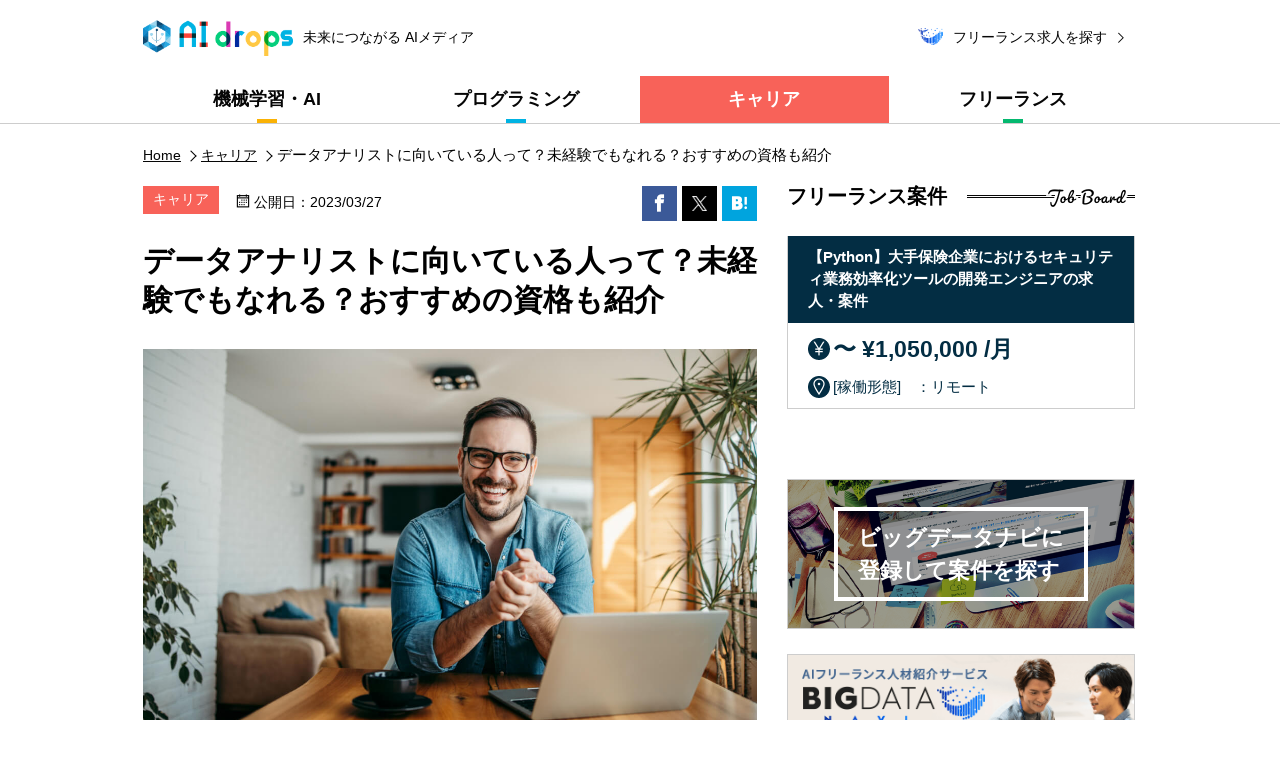

--- FILE ---
content_type: text/html; charset=UTF-8
request_url: https://www.bigdata-navi.com/aidrops/5781/
body_size: 71625
content:
<!DOCTYPE HTML>
<html lang="ja">
<head>
<link rel="stylesheet" href="https://www.bigdata-navi.com/aidrops/wp-content/themes/aidrops/assets/css/pure-drawer.css" media="screen and (max-width: 767px)">
<meta charset="UTF-8">
<meta http-equiv="X-UA-Compatible" content="IE=edge">
<meta name="viewport" content="width=device-width,initial-scale=1.0">
<meta name="format-detection" content="telephone=no">
<title>データアナリストに向いている人って？未経験でもなれる？おすすめの資格も紹介 | AIdrops</title>

<!-- All in One SEO Pack 2.12.1 by Michael Torbert of Semper Fi Web Design[400,460] -->
<meta name="description"  content="データアナリストとは、データ分析を行う専門家のことです。 この記事では、データアナリストを目指したいと考えている方に向けて、データアナリストに向いている人の特徴、習得すべきスキル、おすすめの資格などについて解説していきます。" />

<meta name="keywords"  content="データアナリスト,向いている人" />

<meta property="og:title" content="データアナリストに向いている人って？未経験でもなれる？おすすめの資格も紹介 | AIdrops" />
<meta property="og:type" content="article" />
<meta property="og:url" content="https://www.bigdata-navi.com/aidrops/5781/" />
<meta property="og:image" content="https://www.bigdata-navi.com/aidrops/wp-content/uploads/2023/03/data_analyst_tobe-1024x623.jpg" />
<meta property="og:site_name" content="AIdrops" />
<meta property="og:description" content="データアナリストとは、データ分析を行う専門家のことです。 この記事では、データアナリストを目指したいと考えている方に向けて、データアナリストに向いている人の特徴、習得すべきスキル、おすすめの資格などについて解説していきます。" />
<meta property="article:published_time" content="2023-03-27T05:07:02Z" />
<meta property="article:modified_time" content="2023-03-27T05:07:02Z" />
<meta name="twitter:card" content="summary" />
<meta name="twitter:title" content="データアナリストに向いている人って？未経験でもなれる？おすすめの資格も紹介 | AIdrops" />
<meta name="twitter:description" content="データアナリストとは、データ分析を行う専門家のことです。 この記事では、データアナリストを目指したいと考えている方に向けて、データアナリストに向いている人の特徴、習得すべきスキル、おすすめの資格などについて解説していきます。" />
<meta name="twitter:image" content="https://www.bigdata-navi.com/aidrops/wp-content/uploads/2023/03/data_analyst_tobe-1024x623.jpg" />
<meta itemprop="image" content="https://www.bigdata-navi.com/aidrops/wp-content/uploads/2023/03/data_analyst_tobe-1024x623.jpg" />
<!-- /all in one seo pack -->
<link rel='dns-prefetch' href='//use.typekit.net' />
<link rel='dns-prefetch' href='//s.w.org' />
<link rel="alternate" type="application/rss+xml" title="AIdrops &raquo; データアナリストに向いている人って？未経験でもなれる？おすすめの資格も紹介 のコメントのフィード" href="https://www.bigdata-navi.com/aidrops/5781/feed/" />
<link rel='stylesheet' id='wp-block-library-css'  href='https://www.bigdata-navi.com/aidrops/wp-includes/css/dist/block-library/style.min.css?ver=5.2.1' type='text/css' media='all' />
<link rel='stylesheet' id='wordpress-popular-posts-css-css'  href='https://www.bigdata-navi.com/aidrops/wp-content/plugins/wordpress-popular-posts/public/css/wpp.css?ver=4.2.2' type='text/css' media='all' />
<link rel='stylesheet' id='fontawesome-css'  href='https://www.bigdata-navi.com/aidrops/wp-content/themes/aidrops/assets/css/font-awesome.min.css?ver=5.2.1' type='text/css' media='all' />
<link rel='stylesheet' id='lineawesome-css'  href='https://www.bigdata-navi.com/aidrops/wp-content/themes/aidrops/assets/css/line-awesome-font-awesome.min.css?ver=5.2.1' type='text/css' media='all' />
<link rel='stylesheet' id='typekit-css'  href='https://use.typekit.net/kml3gxj.css?ver=5.2.1' type='text/css' media='all' />
<link rel='stylesheet' id='style-css'  href='https://www.bigdata-navi.com/aidrops/wp-content/themes/aidrops/assets/css/style.css?ver=5.2.1' type='text/css' media='all' />
<link rel='stylesheet' id='enlighter-local-css'  href='https://www.bigdata-navi.com/aidrops/wp-content/plugins/enlighter/resources/EnlighterJS.min.css?ver=3.11.0' type='text/css' media='all' />
<script type='text/javascript'>
/* <![CDATA[ */
var wpp_params = {"sampling_active":"0","sampling_rate":"100","ajax_url":"https:\/\/www.bigdata-navi.com\/aidrops\/wp-json\/wordpress-popular-posts\/v1\/popular-posts\/","ID":"5781","token":"8e2f47a964","debug":""};
/* ]]> */
</script>
<script src='https://www.bigdata-navi.com/aidrops/wp-content/plugins/wordpress-popular-posts/public/js/wpp-4.2.0.min.js?ver=4.2.2'></script>
<link rel='https://api.w.org/' href='https://www.bigdata-navi.com/aidrops/wp-json/' />
<link rel="EditURI" type="application/rsd+xml" title="RSD" href="https://www.bigdata-navi.com/aidrops/xmlrpc.php?rsd" />
<link rel="wlwmanifest" type="application/wlwmanifest+xml" href="https://www.bigdata-navi.com/aidrops/wp-includes/wlwmanifest.xml" /> 
<link rel="canonical" href="https://www.bigdata-navi.com/aidrops/5781/" />
<link rel='shortlink' href='https://www.bigdata-navi.com/aidrops/?p=5781' />
<link rel="alternate" type="application/json+oembed" href="https://www.bigdata-navi.com/aidrops/wp-json/oembed/1.0/embed?url=https%3A%2F%2Fwww.bigdata-navi.com%2Faidrops%2F5781%2F" />
<link rel="alternate" type="text/xml+oembed" href="https://www.bigdata-navi.com/aidrops/wp-json/oembed/1.0/embed?url=https%3A%2F%2Fwww.bigdata-navi.com%2Faidrops%2F5781%2F&#038;format=xml" />
<link rel="icon" href="https://www.bigdata-navi.com/aidrops/wp-content/uploads/2019/05/cropped-site-logo-32x32.png" sizes="32x32" />
<link rel="icon" href="https://www.bigdata-navi.com/aidrops/wp-content/uploads/2019/05/cropped-site-logo-192x192.png" sizes="192x192" />
<link rel="apple-touch-icon-precomposed" href="https://www.bigdata-navi.com/aidrops/wp-content/uploads/2019/05/cropped-site-logo-180x180.png" />
<meta name="msapplication-TileImage" content="https://www.bigdata-navi.com/aidrops/wp-content/uploads/2019/05/cropped-site-logo-270x270.png" />
<link rel="stylesheet" type="text/css" href="https://www.bigdata-navi.com/aidrops/wp-content/themes/aidrops/assets/css/swiper.css" media="all">
<link rel="stylesheet" type="text/css" href="https://www.bigdata-navi.com/aidrops/wp-content/themes/aidrops/assets/css/luminous-basic.min.css" media="all">
<!-- Google Tag Manager -->
<script>(function(w,d,s,l,i){w[l]=w[l]||[];w[l].push({'gtm.start':
new Date().getTime(),event:'gtm.js'});var f=d.getElementsByTagName(s)[0],
j=d.createElement(s),dl=l!='dataLayer'?'&l='+l:'';j.async=true;j.src=
'https://www.googletagmanager.com/gtm.js?id='+i+dl;f.parentNode.insertBefore(j,f);
})(window,document,'script','dataLayer','GTM-PLC9WVV');</script>
<!-- End Google Tag Manager -->
</head>
<body class="post-template-default single single-post postid-5781 single-format-standard career">
<!-- Google Tag Manager (noscript) -->
<noscript><iframe src="https://www.googletagmanager.com/ns.html?id=GTM-PLC9WVV"
height="0" width="0" style="display:none;visibility:hidden"></iframe></noscript>
<!-- End Google Tag Manager (noscript) -->
<div class="container pure-container" data-effect="pure-effect-reveal">
<input type="checkbox" id="pure-toggle-left" class="pure-toggle tbpc-Dpnone" data-toggle="left"/>
<label class="pure-toggle-label tbpc-Dpnone" for="pure-toggle-left" data-toggle-label="left"><span class="pure-toggle-icon tbpc-Dpnone"></span></label>
<header role="banner">
<div class="wrapper">
<div class="logo-Area">
<div class="site-Logo"><a href="https://www.bigdata-navi.com/aidrops/"><img src="https://www.bigdata-navi.com/aidrops/wp-content/themes/aidrops/assets/images/common/logo.png" alt="AI drops"></a></div>
<p>未来につながる AIメディア</p>
<a href="/" target="_blank" class="arrow-Right"><img src="https://www.bigdata-navi.com/aidrops/wp-content/themes/aidrops/assets/images/common/bd_logo03.png" alt="ビッグデータナビ" class="bdhead-Logo">フリーランス求人を探す</a>
</div><!-- /.logo-Area -->


<nav role="navigation" class="pure-drawer" data-position="left">
<ul class="g-Navi"><li><a href="https://www.bigdata-navi.com/aidrops/topics/ai/">機械学習・AI</a></li>
<li><a href="https://www.bigdata-navi.com/aidrops/topics/programming/">プログラミング</a></li>
<li><a href="https://www.bigdata-navi.com/aidrops/topics/career/">キャリア</a></li>
<li><a href="https://www.bigdata-navi.com/aidrops/topics/freelance/">フリーランス</a></li>
</ul>
</nav>
</div><!-- /.wrapper -->
</header>
<div class="pure-pusher-container">
<div class="pure-pusher">
<main role="main">
<div class="wrapper">
<div class="breadcrumb-List" typeof="BreadcrumbList" vocab="https://schema.org/">
 <!-- Breadcrumb NavXT 6.3.0 -->
<span property="itemListElement" typeof="ListItem"><a property="item" typeof="WebPage" title="Go to AIdrops." href="https://www.bigdata-navi.com/aidrops" class="home" >
<span property="name">Home</span></a><meta property="position" content="1"></span><span property="itemListElement" typeof="ListItem"><a property="item" typeof="WebPage" title="Go to the キャリア category archives." href="https://www.bigdata-navi.com/aidrops/topics/career/" class="taxonomy category" ><span property="name">キャリア</span></a><meta property="position" content="2"></span><span class="post post-post current-item">データアナリストに向いている人って？未経験でもなれる？おすすめの資格も紹介</span></div><!-- /.breadcrumb-List -->
</div><!-- /.wrapper -->
<div class="wrapper">
<section id="main-Area">
<div class="main-Col">
<article>
<div class="article-Head">
<div class="cate-Time">
<p class="artcle-Category">キャリア</p>
<p class="time">
  <time class="time-Stamp"><span class="sp-Dpnone">公開日：</span>2023/03/27  </time>
</p>
</div><!-- /.cate-Time -->
<ul>
<li>

<a href="//www.facebook.com/sharer.php?src=bm&u=https%3A%2F%2Fwww.bigdata-navi.com%2Faidrops%2F5781%2F&t=%E3%83%87%E3%83%BC%E3%82%BF%E3%82%A2%E3%83%8A%E3%83%AA%E3%82%B9%E3%83%88%E3%81%AB%E5%90%91%E3%81%84%E3%81%A6%E3%81%84%E3%82%8B%E4%BA%BA%E3%81%A3%E3%81%A6%EF%BC%9F%E6%9C%AA%E7%B5%8C%E9%A8%93%E3%81%A7%E3%82%82%E3%81%AA%E3%82%8C%E3%82%8B%EF%BC%9F%E3%81%8A%E3%81%99%E3%81%99%E3%82%81%E3%81%AE%E8%B3%87%E6%A0%BC%E3%82%82%E7%B4%B9%E4%BB%8B｜AIdrops" onclick="javascript:window.open(this.href, '', 'menubar=no,toolbar=no,resizable=yes,scrollbars=yes,height=300,width=600');return false;" class="btn-social-facebook" target="_blank">
</a>
</li>
<li>
<a href="//twitter.com/intent/tweet?url=https%3A%2F%2Fwww.bigdata-navi.com%2Faidrops%2F5781%2F&text=%E3%83%87%E3%83%BC%E3%82%BF%E3%82%A2%E3%83%8A%E3%83%AA%E3%82%B9%E3%83%88%E3%81%AB%E5%90%91%E3%81%84%E3%81%A6%E3%81%84%E3%82%8B%E4%BA%BA%E3%81%A3%E3%81%A6%EF%BC%9F%E6%9C%AA%E7%B5%8C%E9%A8%93%E3%81%A7%E3%82%82%E3%81%AA%E3%82%8C%E3%82%8B%EF%BC%9F%E3%81%8A%E3%81%99%E3%81%99%E3%82%81%E3%81%AE%E8%B3%87%E6%A0%BC%E3%82%82%E7%B4%B9%E4%BB%8B｜AIdrops&tw_p=tweetbutton" onclick="javascript:window.open(this.href, '', 'menubar=no,toolbar=no,resizable=yes,scrollbars=yes,height=300,width=600');return false;" class="btn-social-twitter" target="_blank">
</a>
</li>
<li>
<a href="https://b.hatena.ne.jp/entry/https%3A%2F%2Fwww.bigdata-navi.com%2Faidrops%2F5781%2F" data-hatena-bookmark-layout="touch" title="%E3%83%87%E3%83%BC%E3%82%BF%E3%82%A2%E3%83%8A%E3%83%AA%E3%82%B9%E3%83%88%E3%81%AB%E5%90%91%E3%81%84%E3%81%A6%E3%81%84%E3%82%8B%E4%BA%BA%E3%81%A3%E3%81%A6%EF%BC%9F%E6%9C%AA%E7%B5%8C%E9%A8%93%E3%81%A7%E3%82%82%E3%81%AA%E3%82%8C%E3%82%8B%EF%BC%9F%E3%81%8A%E3%81%99%E3%81%99%E3%82%81%E3%81%AE%E8%B3%87%E6%A0%BC%E3%82%82%E7%B4%B9%E4%BB%8B｜AIdrops" class="btn-social-hatena" target="_blank">
</a>
</li>
<li class="tbpc-Dpnone">
<a href="http://line.me/R/msg/text/?%E3%83%87%E3%83%BC%E3%82%BF%E3%82%A2%E3%83%8A%E3%83%AA%E3%82%B9%E3%83%88%E3%81%AB%E5%90%91%E3%81%84%E3%81%A6%E3%81%84%E3%82%8B%E4%BA%BA%E3%81%A3%E3%81%A6%EF%BC%9F%E6%9C%AA%E7%B5%8C%E9%A8%93%E3%81%A7%E3%82%82%E3%81%AA%E3%82%8C%E3%82%8B%EF%BC%9F%E3%81%8A%E3%81%99%E3%81%99%E3%82%81%E3%81%AE%E8%B3%87%E6%A0%BC%E3%82%82%E7%B4%B9%E4%BB%8B｜AIdrops%0D%0Ahttps%3A%2F%2Fwww.bigdata-navi.com%2Faidrops%2F5781%2F" class="btn-social-line" target="_blank"></a>
</li>
</ul>

</div><!-- /.artilce-Head -->
<h1 class="articletit-H1">データアナリストに向いている人って？未経験でもなれる？おすすめの資格も紹介</h1>
<figure class="img-Wide">
<img src="https://www.bigdata-navi.com/aidrops/wp-content/uploads/2023/03/data_analyst_tobe.jpg"  alt="" srcset="https://www.bigdata-navi.com/aidrops/wp-content/uploads/2023/03/data_analyst_tobe.jpg 1200w, https://www.bigdata-navi.com/aidrops/wp-content/uploads/2023/03/data_analyst_tobe-300x183.jpg 300w, https://www.bigdata-navi.com/aidrops/wp-content/uploads/2023/03/data_analyst_tobe-768x467.jpg 768w, https://www.bigdata-navi.com/aidrops/wp-content/uploads/2023/03/data_analyst_tobe-1024x623.jpg 1024w" sizes="(max-width: 1200px) 100vw, 1200px" /></figure>


<p class="normal-Txt">データアナリストとは、データ分析を行う専門家のことです。データアナリストはさまざまな分析手法を駆使しながらデータの分析を行い、企業の課題解決を支援します。</p>
<p class="normal-Txt">近年、高度なデータ分析によって、企業の情報活用を推進することができる人材の需要は高まっており、データアナリストは非常にニーズが高い職種となっています。</p>
<p class="normal-Txt">この記事では、データアナリストを目指したいと考えている方に向けて、データアナリストに向いている人の特徴、習得すべきスキル、おすすめの資格などについて解説していきます。</p>

			<div class="textwidget"><p><a href="https://www.bigdata-navi.com/entry/" target="_blank" rel="noopener noreferrer"  class="hvr-Img"><br />
<img src="https://www.bigdata-navi.com/aidrops/wp-content/themes/aidrops/assets/images/common/bdn-Pcimg01.png" alt="BIG DATA NAVI" /><br />
</a></p>
</div>
		<div class="textwidget custom-html-widget"><article class="txt-Bnrarea">
<p>フリーランス・副業をはじめるなら！</p>
<a href="https://www.bigdata-navi.com/" target="_blank" rel="noopener noreferrer">
<dl>
<dt>BIGDATA NAVI</dt>
<dd><strong>AI・データ分析案件で業界最大級のフリーランスエージェント。</strong><br/>非公開案件やエンド直案件など、案件情報多数。</dd>
</dl>
</a>
<a href="https://www.bigdata-navi.com/edge-freelance-support/" target="_blank" rel="noopener noreferrer">
<dl>
<dt>フリサポ</dt>
<dd>フリーランスへの独立や副業からのスタートをサポート！<br/>
<strong>カウンセリングや案件情報提供も完全無料</strong>で利用できます。</dd>
</dl>
</a>
<a href="https://www.bigdata-navi.com/ai-job-camp/" target="_blank" rel="noopener noreferrer">
<dl>
<dt>AIジョブキャンプ</dt>
<dd><strong>機械学習のオンライン講座を無料提供！</strong><br/>独立へのスキルアップサポートで稼げるフリーランスへ！
</dd>
</dl>
</a>
</article></div><div id="toc_container" class="no_bullets"><p class="toc_title">目次</p><ul class="toc_list"><li><a href="#i"><span class="toc_number toc_depth_1">1</span> データアナリストに向いている人の特徴</a><ul><li><a href="#i-2"><span class="toc_number toc_depth_2">1.1</span> 数字やデータ、数学が好き</a></li><li><a href="#i-3"><span class="toc_number toc_depth_2">1.2</span> 几帳面で細かい作業が得意</a></li><li><a href="#IT"><span class="toc_number toc_depth_2">1.3</span> プログラミングなどのITスキルにも強い</a></li><li><a href="#i-4"><span class="toc_number toc_depth_2">1.4</span> 統計学の素養がある</a></li><li><a href="#i-5"><span class="toc_number toc_depth_2">1.5</span> 知的好奇心が強く学び続けられる</a></li></ul></li><li><a href="#i-6"><span class="toc_number toc_depth_1">2</span> データアナリストに向いていない人の特徴</a><ul><li><a href="#i-7"><span class="toc_number toc_depth_2">2.1</span> 直感で行動する</a></li><li><a href="#i-8"><span class="toc_number toc_depth_2">2.2</span> 細かい作業が苦手</a></li></ul></li><li><a href="#i-9"><span class="toc_number toc_depth_1">3</span> データアナリストには未経験でもなれる？</a></li><li><a href="#i-10"><span class="toc_number toc_depth_1">4</span> データアナリストを未経験から目指す場合に習得すべき知識・スキル</a><ul><li><a href="#i-11"><span class="toc_number toc_depth_2">4.1</span> 数学や統計学の知識・スキル</a></li><li><a href="#i-12"><span class="toc_number toc_depth_2">4.2</span> データベースやデータベース操作言語への知識・スキル</a></li><li><a href="#i-13"><span class="toc_number toc_depth_2">4.3</span> プログラミングスキル</a></li><li><a href="#i-14"><span class="toc_number toc_depth_2">4.4</span> ロジカルシンキング</a></li></ul></li><li><a href="#i-15"><span class="toc_number toc_depth_1">5</span> データアナリストにおすすめの資格</a><ul><li><a href="#i-16"><span class="toc_number toc_depth_2">5.1</span> 統計検定®</a></li><li><a href="#i-17"><span class="toc_number toc_depth_2">5.2</span> 情報処理技術者試験</a></li><li><a href="#ORACLE_MASTER"><span class="toc_number toc_depth_2">5.3</span> ORACLE MASTER</a></li><li><a href="#OSS-DB"><span class="toc_number toc_depth_2">5.4</span> OSS-DB技術者認定資格</a></li><li><a href="#i-18"><span class="toc_number toc_depth_2">5.5</span> データベーススペシャリスト</a></li></ul></li></ul></div>
<h2 class="articletit-H2"><span id="i">データアナリストに向いている人の特徴</span></h2>
<p class="normal-Txt">そもそも、データアナリストに向いている人とは、どのような人なのでしょうか。</p>
<p class="normal-Txt">データアナリストに必要な資質や素養を踏まえながら、データアナリストに向いている人の特徴について説明します。</p>

<h3 class="articletit-H3"><span id="i-2">数字やデータ、数学が好き</span></h3>
<p class="normal-Txt">データアナリストは数値やデータを扱う職種であるため、もともと数字やデータ、数学が好きな人に向いています。</p>
<p class="normal-Txt">データアナリストは、データ分析を行う時だけでなく、企業の課題把握や仮説検証といったプロセスや、分析結果を踏まえて行った施策の効果なども、数字を根拠として説明する必要があります。</p>
<p class="normal-Txt">そのため、さまざまな物事を数字で把握したり、データをもとに説明をすることが好きな人は向いていると言えるでしょう。</p>

<h3 class="articletit-H3"><span id="i-3">几帳面で細かい作業が得意</span></h3>
<p class="normal-Txt">データアナリストによる分析結果は、企業戦略の決定や投資判断、生産計画や販売計画など、重要な意思決定の根拠となります。その数字にミスがあった場合、影響は計り知れません。</p>
<p class="normal-Txt">そのため、データ分析におけるひとつひとつの作業について、ミスがないように細心の注意を払いながら進めることが求められます。</p>
<p class="normal-Txt">データや数値にミスが潜んでいないか何度もセルフチェックをしたり、ミスが生じにくい作業手順を考え、実行したりなど、几帳面で細かい作業が得意な人はデータアナリストに向いています。</p>

<h3 class="articletit-H3"><span id="IT">プログラミングなどのITスキルにも強い</span></h3>
<p class="normal-Txt">データアナリストは、企業のITシステムに蓄積された膨大なデータを収集・加工し、分析を行います。</p>
<p class="normal-Txt">分析に利用するデータの蓄積環境や、分析を行うための環境は、基本的にはITシステム上に構築されます。また、分析を行う際にはプログラミングによって分析の処理を実装する必要があります。</p>
<p class="normal-Txt">それらを使いこなすために、データアナリストにはプログラミングやデータベースなどのITスキルが必須となります。</p>

<h3 class="articletit-H3"><span id="i-4">統計学の素養がある</span></h3>
<p class="normal-Txt">データアナリストは、統計学について大学レベルの統計理論や分析手法を一通り習得したうえで、データ分析の仕事を進めていきます。</p>
<p class="normal-Txt">そのため、統計学の素養があることは、データアナリストとして仕事をするための前提となります。また、統計学を理解するために、微分・積分、線形代数、確率、統計などの数学の知識も必要となります。</p>

<h3 class="articletit-H3"><span id="i-5">知的好奇心が強く学び続けられる</span></h3>
<p class="normal-Txt">データアナリストは、統計学やITスキルをはじめ、企業経営や業界知識など、多くの知識を身につける必要があります。そのため、知的好奇心の強い人はデータアナリストに向いているといえるでしょう。</p>
<p class="normal-Txt">また、データアナリストの業界は、技術の進化が早いことが特徴です。分析手法や技術トレンドなど、日々新しい情報をキャッチアップしていく必要があることから、知的好奇心が強いだけでなく、常に最新の情報を学び続けられる人であることも重要です。</p>

<h2 class="articletit-H2"><span id="i-6">データアナリストに向いていない人の特徴</span></h2>
<p class="normal-Txt">ここまでデータアナリストに向いている人の特徴について説明しましたが、反対に、データアナリストに向いていない人の特徴についても解説していきます。</p>

<h3 class="articletit-H3"><span id="i-7">直感で行動する</span></h3>
<p class="normal-Txt">データなどの根拠をもとにして行動するのではなく、直感を重視して行動するタイプの人は、データアナリストに向かない可能性があります。</p>
<p class="normal-Txt">直感を重視して、ビジネスの世界で成功している人はたくさんいます。しかし、データアナリストは、ビジネス上の判断をするためにデータ分析を行う職業です。</p>
<p class="normal-Txt">定性的な感覚や直感を優先する人は、課題や仮説についてデータを用いて検証し、判断の根拠となる数値を地道に追い求めていく作業に煩わしさを感じることが多いため、データアナリストに向いていないと考えられます。</p>

<h3 class="articletit-H3"><span id="i-8">細かい作業が苦手</span></h3>
<p class="normal-Txt">データアナリストの仕事は、細かい注意を払う必要がある作業の連続です。分析結果に誤りがあると、ビジネスの意思決定に影響を及ぼし、最悪のケースでは企業に深刻な損失を招きかねません。</p>
<p class="normal-Txt">分析結果の正しさを保証する必要があることはもちろん、分析の過程においても、データの加工や分析プログラムの実装など、緻密な作業を重ねていく必要があります。</p>
<p class="normal-Txt">そのような細かい作業を苦手とするタイプの人は、データアナリストに向いていないといえるでしょう。</p>

<h2 class="articletit-H2"><span id="i-9">データアナリストには未経験でもなれる？</span></h2>
<p class="normal-Txt">データアナリストは、データ分析や統計に関する知識に加えて、データベースやプログラミングに関するスキルなど、身につけるべきものが非常に多い職種です。</p>
<p class="normal-Txt">未経験からデータアナリストを目指すには、まず自身の経験を踏まえて得意分野を作り、そこから幅出しをしていくのがよいでしょう。</p>
<p class="normal-Txt">例えば、データベースシステムの開発経験があるならば、データ蓄積・分析基盤の構築に携わりながら、統計解析の知識や、分析プログラム作成の経験を身につけていく、などです。</p>
<p class="normal-Txt">データアナリストに必要な全ての要素について、最初からプロフェッショナルのレベルを目指すことは難しいため、長期的な目線で自身のスキルセットを確認しながら、ステップアップしていくことがおすすめです。</p>

<h2 class="articletit-H2"><span id="i-10">データアナリストを未経験から目指す場合に習得すべき知識・スキル</span></h2>
<p class="normal-Txt">未経験からデータアナリストを目指す場合、どのような知識やスキルを習得していけばよいのでしょうか。</p>
<p class="normal-Txt">データアナリストを目指す際に必要となる知識・スキルについて説明していきます。</p>

<h3 class="articletit-H3"><span id="i-11">数学や統計学の知識・スキル</span></h3>
<p class="normal-Txt">データアナリストは、データ分析のスペシャリストであるため、数学や統計学の知識・スキルが必須となります。</p>
<p class="normal-Txt">データ分析を行うためのツールやプログラミングの手法は存在しますが、それらは基礎となる数学や統計学の知識があってはじめて使いこなせるものです。</p>
<p class="normal-Txt">目的に応じて最適な分析手法を選択し、分析に用いるデータやパラメータを試行錯誤しながら精度の高い分析を行うことで、意義のある分析結果を得ることができるのです。</p>

<h3 class="articletit-H3"><span id="i-12">データベースやデータベース操作言語への知識・スキル</span></h3>
<p class="normal-Txt">データアナリストは、分析に利用するデータを操作するために、データベースの知識や、データベース操作言語（SQL）の知識も必要となります。</p>
<p class="normal-Txt">分析に用いるデータは、企業のデータベースシステムに蓄積されているケースがほとんどです。データアナリストはそこから分析に使用するデータを抽出し、クレンジングや整形を行い、分析に利用する形に加工します。</p>
<p class="normal-Txt">そのため、データベースに関する基礎知識や、データを操作するSQLを扱えるスキルは必須といえます。</p>

<h3 class="articletit-H3"><span id="i-13">プログラミングスキル</span></h3>
<p class="normal-Txt">統計解析や機械学習など、あらゆるデータ分析は、プログラミング言語によって分析処理を実装することが基本となります。</p>
<p class="normal-Txt">データ分析で利用される代表的な言語は、PythonとRであるため、最低限この2つの言語については扱えるスキルを身につけておきましょう。</p>

<h3 class="articletit-H3"><span id="i-14">ロジカルシンキング</span></h3>
<p class="normal-Txt">ロジカルシンキングとは、物事を体系的に整理し、筋道を立てて矛盾のない結論を導く思考法のことです。</p>
<p class="normal-Txt">データ分析を行い、企業の課題解決に役立てていくためには、物事を論理的に考えるロジカルシンキングのスキルが非常に重要です。ロジカルシンキングのフレームワークや思考法に則った説明やプレゼンテーションをすることで、説明に説得力を増すことができるため、習得しておくべきスキルといえるでしょう。</p>

<h2 class="articletit-H2"><span id="i-15">データアナリストにおすすめの資格</span></h2>
<p class="normal-Txt">データアナリストになるために必須の資格はありませんが、データ分析に必要となる知識やスキルを効率的に習得するためには、資格の取得がおすすめです。</p>
<p class="normal-Txt">ここでは、データアナリストにおすすめの資格を4つ紹介します。</p>

<h3 class="articletit-H3"><span id="i-16">統計検定®</span></h3>
<p class="normal-Txt">統計検定®とは、統計質保証推進協会が主催する、統計に関する知識や、統計学を活用する力を評価する検定試験です。</p>
<p class="normal-Txt">基本的な統計学の知識を問う1級・準1級〜4級の5段階の試験のほか、データの前処理、分析の実践及び利活用に関する基礎知識を問うデータサイエンス領域の試験などがあります。</p>
<p class="normal-Txt">統計学の知識や、実践的なスキルについて体系的に学べる資格となっており、統計学の知識を深めるには最適な資格です。</p>

<h3 class="articletit-H3"><span id="i-17">情報処理技術者試験</span></h3>
<p class="normal-Txt">情報処理技術者試験は、情報処理推進機構（IPA）が主催する国家資格です。</p>
<p class="normal-Txt">分野共通の基本情報処理技術者試験、応用情報技術者試験と、分野別のネットワークやデータベースなどの試験に分かれています。</p>
<p class="normal-Txt">データアナリストを目指す場合でも、IT分野共通の知識として、基礎レベルの基本情報処理技術者試験、応用レベルの応用情報技術者試験に出題される範囲の知識は身につけておくことが望ましいでしょう。</p>

<h3 class="articletit-H3"><span id="ORACLE_MASTER">ORACLE MASTER</span></h3>
<p class="normal-Txt">ORACLE MASTERは、日本オラクル社が実施する資格の1つで、Oracle Databaseに関する知識や技術を認定する公式ベンダー資格です。</p>
<p class="normal-Txt">データベース関連の資格としては知名度の高い試験で、ブロンズ、シルバー、ゴールド、プラチナの4つのグレードに分かれており、シルバー以上のグレードは世界基準の資格となります。</p>
<p class="normal-Txt">データベースの運用や管理、SQLの基礎知識を身につけることに適した資格となっており、取得することでデータベースの知識やスキルを有していることの証明となります。</p>

<h3 class="articletit-H3"><span id="OSS-DB">OSS-DB技術者認定資格</span></h3>
<p class="normal-Txt">OSS-DB技術者認定試験は、エルピーアイジャパンが主催する、オープンソースのデータベースに関する知識やスキルを認定する資格です。</p>
<p class="normal-Txt">SilverとGoldの2つのレベルがあり、オープンソースデータベースであるPostgreSQLに関する内容を中心に、データベースの運用管理やチューニング、障害対応などの知識やスキルを問われます。</p>
<p class="normal-Txt">近年、さまざまなITシステムで採用されているオープンソースのデータベースを扱うスキルは、身につけておくと役立ちます。</p>

<h3 class="articletit-H3"><span id="i-18">データベーススペシャリスト</span></h3>
<p class="normal-Txt">データベーススペシャリスト試験は、情報処理推進機構（IPA）が主催する国家試験であり、情報処理技術者試験のうち、分野別の試験の1つとなります。</p>
<p class="normal-Txt">データベースに関するスペシャリストであることを認定する試験で、企業活動を支えるパフォーマンスの高いデータベースシステムを構築・管理し、顧客のビジネスに活用できる能力が求められます。</p>
<p class="normal-Txt">データベース関連の資格の中では難易度が高いですが、取得しておくことでデータアナリストに必須であるデータベースを扱うスキルについて、高い専門性があることを証明できます。</p><div class="mB30">
<a href="/edge-freelance-support/" target="_blank" rel="noopener noreferrer" class="sp-Dpnone hvr-Img">
<img src="https://www.bigdata-navi.com/aidrops/wp-content/themes/aidrops/assets/images/common/fresupo-Pcimg.png" alt="フリサポ" />
</a>
<a href="/edge-freelance-support/" target="_blank" rel="noopener noreferrer" class="tbpc-Dpnone">
<img src="https://www.bigdata-navi.com/aidrops/wp-content/themes/aidrops/assets/images/common/fresupo-Spimg.png" alt="フリサポ" />
</a>
</div>
<div class="mB30">
<a href="/entry/" target="_blank" rel="noopener noreferrer" class="sp-Dpnone hvr-Img">
<img src="https://www.bigdata-navi.com/aidrops/wp-content/themes/aidrops/assets/images/common/bdn-Pcimg02.png" alt="BIG DATA NAVI" />
</a>
<a href="/entry/" target="_blank" rel="noopener noreferrer" class="tbpc-Dpnone">
<img src="https://www.bigdata-navi.com/aidrops/wp-content/themes/aidrops/assets/images/common/bdn-Spimg.png" alt="BIG DATA NAVI" />
</a>
</div>

    <div class="sns-Btn02">
<ul>
<li>

<a href="//www.facebook.com/sharer.php?src=bm&u=https%3A%2F%2Fwww.bigdata-navi.com%2Faidrops%2F5781%2F&t=%E3%83%87%E3%83%BC%E3%82%BF%E3%82%A2%E3%83%8A%E3%83%AA%E3%82%B9%E3%83%88%E3%81%AB%E5%90%91%E3%81%84%E3%81%A6%E3%81%84%E3%82%8B%E4%BA%BA%E3%81%A3%E3%81%A6%EF%BC%9F%E6%9C%AA%E7%B5%8C%E9%A8%93%E3%81%A7%E3%82%82%E3%81%AA%E3%82%8C%E3%82%8B%EF%BC%9F%E3%81%8A%E3%81%99%E3%81%99%E3%82%81%E3%81%AE%E8%B3%87%E6%A0%BC%E3%82%82%E7%B4%B9%E4%BB%8B｜AIdrops" onclick="javascript:window.open(this.href, '', 'menubar=no,toolbar=no,resizable=yes,scrollbars=yes,height=300,width=600');return false;" class="btn-social-facebook" target="_blank">
</a>
</li>
<li>
<a href="//twitter.com/intent/tweet?url=https%3A%2F%2Fwww.bigdata-navi.com%2Faidrops%2F5781%2F&text=%E3%83%87%E3%83%BC%E3%82%BF%E3%82%A2%E3%83%8A%E3%83%AA%E3%82%B9%E3%83%88%E3%81%AB%E5%90%91%E3%81%84%E3%81%A6%E3%81%84%E3%82%8B%E4%BA%BA%E3%81%A3%E3%81%A6%EF%BC%9F%E6%9C%AA%E7%B5%8C%E9%A8%93%E3%81%A7%E3%82%82%E3%81%AA%E3%82%8C%E3%82%8B%EF%BC%9F%E3%81%8A%E3%81%99%E3%81%99%E3%82%81%E3%81%AE%E8%B3%87%E6%A0%BC%E3%82%82%E7%B4%B9%E4%BB%8B｜AIdrops&tw_p=tweetbutton" onclick="javascript:window.open(this.href, '', 'menubar=no,toolbar=no,resizable=yes,scrollbars=yes,height=300,width=600');return false;" class="btn-social-twitter" target="_blank">
</a>
</li>
<li>
<a href="https://b.hatena.ne.jp/entry/https%3A%2F%2Fwww.bigdata-navi.com%2Faidrops%2F5781%2F" data-hatena-bookmark-layout="touch" title="%E3%83%87%E3%83%BC%E3%82%BF%E3%82%A2%E3%83%8A%E3%83%AA%E3%82%B9%E3%83%88%E3%81%AB%E5%90%91%E3%81%84%E3%81%A6%E3%81%84%E3%82%8B%E4%BA%BA%E3%81%A3%E3%81%A6%EF%BC%9F%E6%9C%AA%E7%B5%8C%E9%A8%93%E3%81%A7%E3%82%82%E3%81%AA%E3%82%8C%E3%82%8B%EF%BC%9F%E3%81%8A%E3%81%99%E3%81%99%E3%82%81%E3%81%AE%E8%B3%87%E6%A0%BC%E3%82%82%E7%B4%B9%E4%BB%8B｜AIdrops" class="btn-social-hatena" target="_blank">
</a>
</li>
<li class="tbpc-Dpnone">
<a href="http://line.me/R/msg/text/?%E3%83%87%E3%83%BC%E3%82%BF%E3%82%A2%E3%83%8A%E3%83%AA%E3%82%B9%E3%83%88%E3%81%AB%E5%90%91%E3%81%84%E3%81%A6%E3%81%84%E3%82%8B%E4%BA%BA%E3%81%A3%E3%81%A6%EF%BC%9F%E6%9C%AA%E7%B5%8C%E9%A8%93%E3%81%A7%E3%82%82%E3%81%AA%E3%82%8C%E3%82%8B%EF%BC%9F%E3%81%8A%E3%81%99%E3%81%99%E3%82%81%E3%81%AE%E8%B3%87%E6%A0%BC%E3%82%82%E7%B4%B9%E4%BB%8B｜AIdrops%0D%0Ahttps%3A%2F%2Fwww.bigdata-navi.com%2Faidrops%2F5781%2F" class="btn-social-line" target="_blank"></a>
</li>
</ul>

</div>

<div class="saboxplugin-wrap" itemtype="http://schema.org/Person" itemscope itemprop="author"><div class="saboxplugin-gravatar"><img src="https://www.bigdata-navi.com/aidrops/wp-content/uploads/2020/07/aidrops_icon-1-150x150.png" width="100" height="100" alt="AI drops 編集部" class="avatar avatar-100 wp-user-avatar wp-user-avatar-100 alignnone photo" /></div><div class="saboxplugin-authorname"><a href="https://www.bigdata-navi.com/aidrops/author/satoko2438/" class="vcard author" rel="author" itemprop="url"><span class="fn" itemprop="name">AI drops 編集部</span></a></div><div class="saboxplugin-desc"><div itemprop="description"><p>AIを仕事にするためのキャリアノウハウ、機械学習・AIに関するTopics、フリーランス向けお役立ち情報を投稿します。</p>
</div></div><div class="clearfix"></div></div>
<!-- /.writer-Box -->
<!--
<div class="writer-Box">
<dl>
<dt><span class="en-Txt">Writer</span>AI drops編集部</dt>
<dd>AIを仕事にするためのキャリアノウハウ、機械学習・AIに関するTopics、フリーランス向けお役立ち情報を投稿します。</dd>
</dl>
</div>
 -->
<div class="category-Box">
<dl>
<dt class="category-Folder career"><a href="https://www.bigdata-navi.com/aidrops/topics/career/" rel="category tag">キャリア</a></dt>
<dd>
 <a href="https://www.bigdata-navi.com/aidrops/tag/data-analyst/" rel="tag">データアナリスト</a> <a href="https://www.bigdata-navi.com/aidrops/tag/data-analysis/" rel="tag">データ分析</a> <a href="https://www.bigdata-navi.com/aidrops/tag/work/" rel="tag">仕事</a></dd>
</dl>

</div><!-- /.category-Box -->
<h2 class="title-H2"><span class="main-Txt">関連記事</span><span class="en-Txt">Related Posts</span></h2>
<div class="related-Box">
<article class="article-Link freelance">
<a href="https://www.bigdata-navi.com/aidrops/9445/">
<figure>
<img src="https://www.bigdata-navi.com/aidrops/wp-content/uploads/2025/11/Shutterstock_2477119035.png"  alt="フリーランスのデータアナリストとは？必要なスキルや年収を解説" srcset="https://www.bigdata-navi.com/aidrops/wp-content/uploads/2025/11/Shutterstock_2477119035.png 1200w, https://www.bigdata-navi.com/aidrops/wp-content/uploads/2025/11/Shutterstock_2477119035-300x183.png 300w, https://www.bigdata-navi.com/aidrops/wp-content/uploads/2025/11/Shutterstock_2477119035-768x467.png 768w, https://www.bigdata-navi.com/aidrops/wp-content/uploads/2025/11/Shutterstock_2477119035-1024x623.png 1024w" sizes="(max-width: 1200px) 100vw, 1200px" /></figure>
<div class="artilce-Title">
<div class="category-Time">
<p class="title-Category">フリーランス</p>
<p class="time">
  <time class="time-Stamp">2025/11/20  </time>
</p>
</div><!-- /.artilce-Title -->
<h3><span>フリーランスのデータアナリストとは？必要なスキルや年収を解説</span></h3>
</div><!-- /.artilce-Title -->
</a>
</article>

<article class="article-Link career">
<a href="https://www.bigdata-navi.com/aidrops/9176/">
<figure>
<img src="https://www.bigdata-navi.com/aidrops/wp-content/uploads/2025/10/Shutterstock_2356242005.png"  alt="【徹底解説】ITエンジニアの仕事内容とは？" srcset="https://www.bigdata-navi.com/aidrops/wp-content/uploads/2025/10/Shutterstock_2356242005.png 1200w, https://www.bigdata-navi.com/aidrops/wp-content/uploads/2025/10/Shutterstock_2356242005-300x183.png 300w, https://www.bigdata-navi.com/aidrops/wp-content/uploads/2025/10/Shutterstock_2356242005-768x467.png 768w, https://www.bigdata-navi.com/aidrops/wp-content/uploads/2025/10/Shutterstock_2356242005-1024x623.png 1024w" sizes="(max-width: 1200px) 100vw, 1200px" /></figure>
<div class="artilce-Title">
<div class="category-Time">
<p class="title-Category">キャリア</p>
<p class="time">
  <time class="time-Stamp">2025/10/15  </time>
</p>
</div><!-- /.artilce-Title -->
<h3><span>【徹底解説】ITエンジニアの仕事内容とは？</span></h3>
</div><!-- /.artilce-Title -->
</a>
</article>

<article class="article-Link career">
<a href="https://www.bigdata-navi.com/aidrops/8653/">
<figure>
<img src="https://www.bigdata-navi.com/aidrops/wp-content/uploads/2025/08/Shutterstock_2629851747.png"  alt="プロンプトエンジニアの年収は高い！年収アップの方法や必要なスキルを解説" srcset="https://www.bigdata-navi.com/aidrops/wp-content/uploads/2025/08/Shutterstock_2629851747.png 1200w, https://www.bigdata-navi.com/aidrops/wp-content/uploads/2025/08/Shutterstock_2629851747-300x159.png 300w, https://www.bigdata-navi.com/aidrops/wp-content/uploads/2025/08/Shutterstock_2629851747-768x407.png 768w, https://www.bigdata-navi.com/aidrops/wp-content/uploads/2025/08/Shutterstock_2629851747-1024x543.png 1024w" sizes="(max-width: 1200px) 100vw, 1200px" /></figure>
<div class="artilce-Title">
<div class="category-Time">
<p class="title-Category">キャリア</p>
<p class="time">
  <time class="time-Stamp">2025/08/07  </time>
</p>
</div><!-- /.artilce-Title -->
<h3><span>データ分析の業務委託は稼げる？単価相場や契約方法、注意点を解説</span></h3>
</div><!-- /.artilce-Title -->
</a>
</article>

</div><!-- /.related-Box -->

</article>
</div><!-- /.main-Col -->



<aside class="side-Col">

<h3 class="title-H3"><span class="main-Txt">フリーランス案件</span><span class="en-Txt">Job Board</span></h3>




<div class="textwidget custom-html-widget"><div class="swiper-container">
<div class="swiper-wrapper">

	<div class="swiper-slide">
<a href="https://www.bigdata-navi.com/item/16266/" class="job-Box" target="_blank" rel="noopener noreferrer">
<h4 class="job-Boxtitle matchHeight01">【Python】大手保険企業におけるセキュリティ業務効率化ツールの開発エンジニアの求人・案件</h4>
<ul class="matchHeight02">
<li class="yen-Icon">〜 &yen;1,050,000 /月</li>
<li class="place-Icon">[稼働形態]　：リモート</li>
</ul>
</a><!-- /.job-Box -->
</div>
	<div class="swiper-slide">
<a href="https://www.bigdata-navi.com/item/16277/" class="job-Box" target="_blank" rel="noopener noreferrer">
<h4 class="job-Boxtitle matchHeight01">【インフラエンジニア】キャッシュレス決済サービス運営企業でのインフラエンジニア(リーダークラス)の求人・案件</h4>
<ul class="matchHeight02">
<li class="yen-Icon">〜 &yen;950,000 /月</li>
<li class="place-Icon">[稼働形態]　：常駐</li>
</ul>
</a><!-- /.job-Box -->
</div>

<div class="swiper-slide">
<a href="https://www.bigdata-navi.com/item/16282/" class="job-Box" target="_blank" rel="noopener noreferrer">
<h4 class="job-Boxtitle matchHeight01">【Pythonなど】AIソリューション提供企業におけるDX/AXエンジニアの求人・案件</h4>
<ul class="matchHeight02">
<li class="yen-Icon">〜 &yen;950,000 /月</li>
<li class="place-Icon">[稼働形態]　：リモート・常駐 併用</li>
</ul>
</a><!-- /.job-Box -->
</div>
	<div class="swiper-slide">
<a href="https://www.bigdata-navi.com/item/16297/" class="job-Box" target="_blank" rel="noopener noreferrer">
<h4 class="job-Boxtitle matchHeight01">【C/C++】制御系製品に搭載するセキュリティ技術の開発の求人・案件</h4>
<ul class="matchHeight02">
<li class="yen-Icon">〜 &yen;850,000 /月</li>
<li class="place-Icon">[稼働形態]　：リモート・常駐 併用</li>
</ul>
</a><!-- /.job-Box -->
</div>
	<div class="swiper-slide">
<a href="https://www.bigdata-navi.com/item/16290/" class="job-Box" target="_blank" rel="noopener noreferrer">
<h4 class="job-Boxtitle matchHeight01">【Go】AIを使った大規模新規サービスの新規立ち上げやリリース済みのサービスの保守管理の求人・案件</h4>
<ul class="matchHeight02">
<li class="yen-Icon">〜 &yen;850,000 /月</li>
<li class="place-Icon">[稼働形態]　：フルリモート</li>
</ul>
</a><!-- /.job-Box -->
</div>
	<div class="swiper-slide">
<a href="https://www.bigdata-navi.com/item/16268/" class="job-Box" target="_blank" rel="noopener noreferrer">
<h4 class="job-Boxtitle matchHeight01">【AIエンジニア】AIソリューション提供企業におけるAIエンジニアの求人・案件</h4>
<ul class="matchHeight02">
<li class="yen-Icon">〜 &yen;850,000 /月</li>
<li class="place-Icon">[稼働形態]　：リモート・常駐 併用</li>
</ul>
</a><!-- /.job-Box -->
</div>


	</div><!-- /.swiper-wrapper -->
	</div><!-- /.swiper-container --></div>
<ul class="bnr-List">
<li class="bigdata-Bnr"><a href="/entry/" target="_blank"><span>ビッグデータナビに<br>登録して案件を探す</span></a></li>
<li id="widget_sp_image-4" class="widget widget_sp_image"><a href="https://www.bigdata-navi.com/business/" target="_blank" class="widget_sp_image-image-link"><img alt="BIGDAtANAVI" class="attachment-0x0" style="max-width: 100%;" src="https://www.bigdata-navi.com/aidrops/wp-content/uploads/2020/11/bnr20201102.png" /></a></li>
<li id="widget_sp_image-5" class="widget widget_sp_image"><a href="https://www.bigdata-navi.com/edge-freelance-support/" target="_blank" class="widget_sp_image-image-link"><img alt="EDGE FREELANCE SUPPORT" class="attachment-0x0" style="max-width: 100%;" src="https://www.bigdata-navi.com/aidrops/wp-content/uploads/2023/04/bnr20230413.png" /></a></li>
<li id="widget_sp_image-6" class="widget widget_sp_image"><a href="https://www.bigdata-navi.com/ai-job-camp/" target="_blank" class="widget_sp_image-image-link"><img alt="AIジョブキャンプ" class="attachment-0x0" style="max-width: 100%;" src="https://www.bigdata-navi.com/aidrops/wp-content/uploads/2023/04/bnr20230414.png" /></a></li>
<li id="widget_sp_image-3" class="widget widget_sp_image"><a href="https://www.bigdata-navi.com/material/" target="_blank" class="widget_sp_image-image-link"><img alt="お役立ち資料ダウンロード" class="attachment-0x0" style="max-width: 100%;" src="https://www.bigdata-navi.com/aidrops/wp-content/uploads/2020/11/bnr20201102_2.png" /></a></li>
<li id="widget_sp_image-7" class="widget widget_sp_image"><a href="https://www.aijobcolle.com/teacher-recruit/" target="_blank" class="widget_sp_image-image-link"><img alt="フリーランス・副業の方歓迎　AIジョブカレ研修講師募集" class="attachment-0x0" style="max-width: 100%;" src="https://www.bigdata-navi.com/aidrops/wp-content/uploads/2023/12/bnr-aijobcolle.png" /></a></li>
<li id="widget_sp_image-8" class="widget widget_sp_image"><a href="https://hrmos.co/pages/edge-tech/jobs/00000000002" target="_blank" class="widget_sp_image-image-link"><img alt="AIエンジニア・AIコンサルタント正社員募集　エッジテクノロジー" class="attachment-0x0" style="max-width: 100%;" src="https://www.bigdata-navi.com/aidrops/wp-content/uploads/2024/01/bnr-edgetech.png" /></a></li>
</ul>
<h3 class="title-H3"><span class="main-Txt">人気記事ランキング</span><span class="en-Txt">Ranking</span></h3>
<a href="https://www.bigdata-navi.com/aidrops/681/" class="side-Box">
<figure>
<img src="https://www.bigdata-navi.com/aidrops/wp-content/uploads/2019/06/img49.png"  alt="AIが仕事を奪うとは？なくなる仕事・残る仕事とAI時代の職業選択のポイント" srcset="https://www.bigdata-navi.com/aidrops/wp-content/uploads/2019/06/img49.png 1100w, https://www.bigdata-navi.com/aidrops/wp-content/uploads/2019/06/img49-300x185.png 300w, https://www.bigdata-navi.com/aidrops/wp-content/uploads/2019/06/img49-768x475.png 768w, https://www.bigdata-navi.com/aidrops/wp-content/uploads/2019/06/img49-1024x633.png 1024w" sizes="(max-width: 1100px) 100vw, 1100px" />
</figure>
<div class="title-Area career">
<p class="title-Category">キャリア</p>
    <h4><span>AIが仕事を奪うとは？なくなる仕事・残る仕事とAI時代の職業選択のポイント</span></h4>
<p class="view-Num">657986 &nbsp;Views</p>
</div><!-- /.title-Area -->
</a><!-- /.side-Box -->

<a href="https://www.bigdata-navi.com/aidrops/420/" class="side-Box">
<figure>
<img src="https://www.bigdata-navi.com/aidrops/wp-content/uploads/2019/05/img06.png"  alt="初心者から経験者まで「AIの作り方」を徹底解説" srcset="https://www.bigdata-navi.com/aidrops/wp-content/uploads/2019/05/img06.png 1100w, https://www.bigdata-navi.com/aidrops/wp-content/uploads/2019/05/img06-300x185.png 300w, https://www.bigdata-navi.com/aidrops/wp-content/uploads/2019/05/img06-768x475.png 768w, https://www.bigdata-navi.com/aidrops/wp-content/uploads/2019/05/img06-1024x633.png 1024w" sizes="(max-width: 1100px) 100vw, 1100px" />
</figure>
<div class="title-Area programming">
<p class="title-Category">プログラミング</p>
    <h4><span>初心者から経験者まで「AIの作り方」を徹底解説</span></h4>
<p class="view-Num">242892 &nbsp;Views</p>
</div><!-- /.title-Area -->
</a><!-- /.side-Box -->

<a href="https://www.bigdata-navi.com/aidrops/505/" class="side-Box">
<figure>
<img src="https://www.bigdata-navi.com/aidrops/wp-content/uploads/2019/06/img42.png"  alt="データサイエンティストに役立つ資格6選！資格取得のメリット、難易度、スキルを解説" srcset="https://www.bigdata-navi.com/aidrops/wp-content/uploads/2019/06/img42.png 1100w, https://www.bigdata-navi.com/aidrops/wp-content/uploads/2019/06/img42-300x185.png 300w, https://www.bigdata-navi.com/aidrops/wp-content/uploads/2019/06/img42-768x475.png 768w, https://www.bigdata-navi.com/aidrops/wp-content/uploads/2019/06/img42-1024x633.png 1024w" sizes="(max-width: 1100px) 100vw, 1100px" />
</figure>
<div class="title-Area career">
<p class="title-Category">キャリア</p>
    <h4><span>データサイエンティストに役立つ資格6選！資格取得のメリット、難易度、スキルを解説</span></h4>
<p class="view-Num">236697 &nbsp;Views</p>
</div><!-- /.title-Area -->
</a><!-- /.side-Box -->


<h3 class="title-H3"><span class="main-Txt">新着情報</span><span class="en-Txt">New</span></h3>
<a href="https://www.bigdata-navi.com/aidrops/9990/" class="side-Box newarticle">
<figure>
<img src="https://www.bigdata-navi.com/aidrops/wp-content/uploads/2026/01/Shutterstock_2554047423.png"  alt="DXのフリーランス人材として活躍する方法｜必要スキルや将来性を解説" srcset="https://www.bigdata-navi.com/aidrops/wp-content/uploads/2026/01/Shutterstock_2554047423.png 1200w, https://www.bigdata-navi.com/aidrops/wp-content/uploads/2026/01/Shutterstock_2554047423-300x169.png 300w, https://www.bigdata-navi.com/aidrops/wp-content/uploads/2026/01/Shutterstock_2554047423-768x432.png 768w, https://www.bigdata-navi.com/aidrops/wp-content/uploads/2026/01/Shutterstock_2554047423-1024x576.png 1024w" sizes="(max-width: 1200px) 100vw, 1200px" />
</figure>
<div class="title-Area freelance">
<p class="title-Category">フリーランス</p>
<p class="time-Stamp">2026/01/20</p>
    <h4><span>DXのフリーランス人材として活躍する方法｜必要スキルや将来性を解説</span></h4>
</div><!-- /.title-Area -->
</a><!-- /.side-Box -->

<a href="https://www.bigdata-navi.com/aidrops/9983/" class="side-Box newarticle">
<figure>
<img src="https://www.bigdata-navi.com/aidrops/wp-content/uploads/2026/01/shutterstock_2547020977.jpg"  alt="Agentic Workflow（エージェントワークフロー）とは？導入手順やメリット・デメリットについて解説" srcset="https://www.bigdata-navi.com/aidrops/wp-content/uploads/2026/01/shutterstock_2547020977.jpg 8000w, https://www.bigdata-navi.com/aidrops/wp-content/uploads/2026/01/shutterstock_2547020977-300x184.jpg 300w, https://www.bigdata-navi.com/aidrops/wp-content/uploads/2026/01/shutterstock_2547020977-768x472.jpg 768w, https://www.bigdata-navi.com/aidrops/wp-content/uploads/2026/01/shutterstock_2547020977-1024x629.jpg 1024w" sizes="(max-width: 8000px) 100vw, 8000px" />
</figure>
<div class="title-Area ai">
<p class="title-Category">機械学習・AI</p>
<p class="time-Stamp">2026/01/19</p>
    <h4><span>Agentic Workflow（エージェントワークフロー）とは？導入手順やメリット・デメリットについて解説</span></h4>
</div><!-- /.title-Area -->
</a><!-- /.side-Box -->

<a href="https://www.bigdata-navi.com/aidrops/9955/" class="side-Box newarticle">
<figure>
<img src="https://www.bigdata-navi.com/aidrops/wp-content/uploads/2026/01/shutterstock_2593319731.jpg"  alt="生成AIにおけるLoRAとは？仕組みや作成方法・導入方法について解説" srcset="https://www.bigdata-navi.com/aidrops/wp-content/uploads/2026/01/shutterstock_2593319731.jpg 7500w, https://www.bigdata-navi.com/aidrops/wp-content/uploads/2026/01/shutterstock_2593319731-300x120.jpg 300w, https://www.bigdata-navi.com/aidrops/wp-content/uploads/2026/01/shutterstock_2593319731-768x307.jpg 768w, https://www.bigdata-navi.com/aidrops/wp-content/uploads/2026/01/shutterstock_2593319731-1024x410.jpg 1024w" sizes="(max-width: 7500px) 100vw, 7500px" />
</figure>
<div class="title-Area ai">
<p class="title-Category">機械学習・AI</p>
<p class="time-Stamp">2026/01/16</p>
    <h4><span>生成AIにおけるLoRAとは？仕組みや作成方法・導入方法について解説</span></h4>
</div><!-- /.title-Area -->
</a><!-- /.side-Box -->



<h3 class="title-H3"><span class="main-Txt">人気のタグ</span><span class="en-Txt">Tags</span></h3>
<ul class="tag-List">
<li><a href="https://www.bigdata-navi.com/aidrops/tag/side-job/">副業</a>
</li>
<li><a href="https://www.bigdata-navi.com/aidrops/tag/proposition/">案件</a>
</li>
<li><a href="https://www.bigdata-navi.com/aidrops/tag/job-type/">職種</a>
</li>
<li><a href="https://www.bigdata-navi.com/aidrops/tag/freelance-engineer/">フリーランスエンジニア</a>
</li>
<li><a href="https://www.bigdata-navi.com/aidrops/tag/unit-price/">単価</a>
</li>
<li><a href="https://www.bigdata-navi.com/aidrops/tag/work/">仕事</a>
</li>
<li><a href="https://www.bigdata-navi.com/aidrops/tag/%e3%83%95%e3%83%aa%e3%83%bc%e3%83%a9%e3%83%b3%e3%82%b9/">フリーランス</a>
</li>
<li><a href="https://www.bigdata-navi.com/aidrops/tag/annual-income/">年収</a>
</li>
<li><a href="https://www.bigdata-navi.com/aidrops/tag/data-scientist/">データサイエンティスト</a>
</li>
<li><a href="https://www.bigdata-navi.com/aidrops/tag/self-employment/">個人事業主</a>
</li>
<li><a href="https://www.bigdata-navi.com/aidrops/tag/ai/">AI</a>
</li>
<li><a href="https://www.bigdata-navi.com/aidrops/tag/%e3%82%a8%e3%83%b3%e3%82%b8%e3%83%8b%e3%82%a2/">エンジニア</a>
</li>
<li><a href="https://www.bigdata-navi.com/aidrops/tag/inexperienced/">未経験</a>
</li>
<li><a href="https://www.bigdata-navi.com/aidrops/tag/certification/">資格</a>
</li>
<li><a href="https://www.bigdata-navi.com/aidrops/tag/data-analysis/">データ分析</a>
</li>
<li><a href="https://www.bigdata-navi.com/aidrops/tag/future/">将来性</a>
</li>
<li><a href="https://www.bigdata-navi.com/aidrops/tag/change-job/">転職</a>
</li>
<li><a href="https://www.bigdata-navi.com/aidrops/tag/data-analyst/">データアナリスト</a>
</li>
<li><a href="https://www.bigdata-navi.com/aidrops/tag/study/">勉強</a>
</li>
<li><a href="https://www.bigdata-navi.com/aidrops/tag/data-engineer/">データエンジニア</a>
</li>
</ul>

<p class="alg-Right"><a class="arrow-Right" href="https://www.bigdata-navi.com/aidrops/tag">全てのタグを見る</a></p>


</aside><!-- /.side-Col -->
</section><!-- /.main-Area -->
</div><!-- /.wrapper -->

</main>
<div id="above-Footer">
<p id="page-Top" class="en-Txt"><a href="#"></a></p>
<div id="fbtn-Entry"><p class="sp-Dpnone">フリーランスへの独立や副業からのサポートが<strong class="yellow-L">完全無料！</strong></p>
<a href="/edge-freelance-support/" target="_blank" class="f-Entrybtn">フリサポについて詳しく見る</a></div>
</div>
<footer role="contentinfo">
<div id="footer-Wave"></div>
<div id="footer">

<div class="wrapper">
<dl class="first-Fbox">
<dt class="en-Txt fnavi-Btn">Menu</dt>
<dd>
<ul>
<li><a href="https://www.bigdata-navi.com/aidrops/">TOP</a></li>
</ul>
<ul><li><a href="https://www.bigdata-navi.com/aidrops/topics/ai/">機械学習・AI</a></li>
<li><a href="https://www.bigdata-navi.com/aidrops/topics/programming/">プログラミング</a></li>
<li><a href="https://www.bigdata-navi.com/aidrops/topics/career/">キャリア</a></li>
<li><a href="https://www.bigdata-navi.com/aidrops/topics/freelance/">フリーランス</a></li>
</ul><ul>
<!--
<li><a href="/service/agent/" target="_blank">ビッグデータナビを利用するメリット</a></li>
<li><a href="/service/flow/" target="_blank">ビッグデータナビを利用する流れ</a></li>
 -->
<li><a href="/aidrops/terms/">ご利用について</a></li>
<li><a href="/company/" target="_blank">運営会社</a></li>
<li><a href="/privacy/" target="_blank">プライバシーポリシー</a></li>
</ul>
</dd>
</dl>
<dl class="second-Fbox">
<dt class="en-Txt fnavi-Btn">Job + School</dt>
<dd>
<a href="/" target="_blank">
<dl>
<dt><img src="https://www.bigdata-navi.com/aidrops/wp-content/themes/aidrops/assets/images/common/bd_logo02.png" alt="ビッグデータナビ"></dt>
<dd>AI/ビッグデータ求人に特化した<br>
フリーランス専門エージェントサービス</dd>
</dl>
</a>
<a href="https://pmo-navi.com/" target="_blank">
<dl>
<dt><img src="https://www.bigdata-navi.com/aidrops/wp-content/themes/aidrops/assets/images/common/pmo_logo.png" alt="PMOナビ"></dt>
<dd>ハイレベル、高単価の案件を紹介する<br>
フリーランスエージェントサービス</dd>
</dl>
</a>
<a href="https://www.aijobcolle.com/" target="_blank">
<dl>
<dt><img src="https://www.bigdata-navi.com/aidrops/wp-content/themes/aidrops/assets/images/common/jobcolle_logo.png" alt="ジョブカレ"></dt>
<dd>人工知能を本気で仕事にしたい方向け<br>
日本初AIの仕事も紹介するスクール</dd>
</dl>
</a>
<a href="https://edge-work.com/" target="_blank">
<dl>
<dt><img src="https://www.bigdata-navi.com/aidrops/wp-content/themes/aidrops/assets/images/common/edgework-logo.png" alt="エッジワーク"></dt>
<dd>プロ人材とチームを編成しビジネスを成功に導くサービス</dd>
</dl>
</a>
</dd>
</dl>
<dl class="last-Fbox">
<dt class="en-Txt fnavi-Btn">
Company
</dt>
<dd>
<dl>
<dt>
<a href="https://www.edge-tech.co.jp/" target="_blank">
<img src="https://www.bigdata-navi.com/aidrops/wp-content/themes/aidrops/assets/images/common/edge_logo.png" alt="エッジテクノロジー株式会社">
</a>
</dt>
<dd>
<address>
〒101-0038<br>
東京都千代田区神田美倉町7番1<br>Daiwa神田美倉町ビル 4F
</address>
</dd>
</dl>
   <p class="mT20 mB20">お客様相談室：<a href="mailto:kaizen@edge-tech.co.jp">kaizen@edge-tech.co.jp</a><br>
弊社ではサービス・製品の改善に取り組んでいます。ご意見・ご要望はご遠慮なくお問合せください。なお、営業目的のお問合せは<a href="https://www.edge-tech.co.jp/contact/" target="_blank" class="external-Link" rel="noopener noreferrer">お問合せフォーム</a>をご利用ください。
</p>
<ul class="sns-Btn">
<li>
<a href="https://www.facebook.com/bigdatanavi/" target="_blank">
<img src="https://www.bigdata-navi.com/aidrops/wp-content/themes/aidrops/assets/images/common/facebook_logo.png" alt="Facebook">
</a>
</li>
<li>
<a href="https://x.com/bigdatanavi" target="_blank">
<img src="https://www.bigdata-navi.com/aidrops/wp-content/themes/aidrops/assets/images/common/x-logo.png" alt="X">
</a>
</li>
</ul>
</dd>
</dl>
</div><!-- /.wrapper -->
<p class="copy-Txt"><small>Copyright &copy; Edge consulting,Inc. All Rights Reserved.</small></p>
</div><!-- /#footer -->
</footer>
</div><!-- /.pure-pusher -->
</div><!-- /.pure-pusher-container -->
<label class="pure-overlay" for="pure-toggle-left" data-overlay="left"></label>
</div><!-- /.container -->

<style type="text/css">.saboxplugin-wrap{-webkit-box-sizing:border-box;-moz-box-sizing:border-box;-ms-box-sizing:border-box;box-sizing:border-box;border:1px solid #eee;width:100%;clear:both;display:block;overflow:hidden;word-wrap:break-word;position:relative}.saboxplugin-wrap .saboxplugin-gravatar{float:left;padding:20px}.saboxplugin-wrap .saboxplugin-gravatar img{max-width:100px;height:auto;border-radius:0;}.saboxplugin-wrap .saboxplugin-authorname{font-size:18px;line-height:1;margin:20px 0 0 20px;display:block}.saboxplugin-wrap .saboxplugin-authorname a{text-decoration:none}.saboxplugin-wrap .saboxplugin-authorname a:focus{outline:0}.saboxplugin-wrap .saboxplugin-desc{display:block;margin:5px 20px}.saboxplugin-wrap .saboxplugin-desc a{text-decoration:underline}.saboxplugin-wrap .saboxplugin-desc p{margin:5px 0 12px}.saboxplugin-wrap .saboxplugin-web{margin:0 20px 15px;text-align:left}.saboxplugin-wrap .sab-web-position{text-align:right}.saboxplugin-wrap .saboxplugin-web a{color:#ccc;text-decoration:none}.saboxplugin-wrap .saboxplugin-socials{position:relative;display:block;background:#fcfcfc;padding:5px;border-top:1px solid #eee}.saboxplugin-wrap .saboxplugin-socials a svg{width:20px;height:20px}.saboxplugin-wrap .saboxplugin-socials a svg .st2{fill:#fff; transform-origin:center center;}.saboxplugin-wrap .saboxplugin-socials a svg .st1{fill:rgba(0,0,0,.3)}.saboxplugin-wrap .saboxplugin-socials a:hover{opacity:.8;-webkit-transition:opacity .4s;-moz-transition:opacity .4s;-o-transition:opacity .4s;transition:opacity .4s;box-shadow:none!important;-webkit-box-shadow:none!important}.saboxplugin-wrap .saboxplugin-socials .saboxplugin-icon-color{box-shadow:none;padding:0;border:0;-webkit-transition:opacity .4s;-moz-transition:opacity .4s;-o-transition:opacity .4s;transition:opacity .4s;display:inline-block;color:#fff;font-size:0;text-decoration:inherit;margin:5px;-webkit-border-radius:0;-moz-border-radius:0;-ms-border-radius:0;-o-border-radius:0;border-radius:0;overflow:hidden}.saboxplugin-wrap .saboxplugin-socials .saboxplugin-icon-grey{text-decoration:inherit;box-shadow:none;position:relative;display:-moz-inline-stack;display:inline-block;vertical-align:middle;zoom:1;margin:10px 5px;color:#444;fill:#444}.clearfix:after,.clearfix:before{content:' ';display:table;line-height:0;clear:both}.ie7 .clearfix{zoom:1}.saboxplugin-socials.sabox-colored .saboxplugin-icon-color .sab-twitch{border-color:#38245c}.saboxplugin-socials.sabox-colored .saboxplugin-icon-color .sab-addthis{border-color:#e91c00}.saboxplugin-socials.sabox-colored .saboxplugin-icon-color .sab-behance{border-color:#003eb0}.saboxplugin-socials.sabox-colored .saboxplugin-icon-color .sab-delicious{border-color:#06c}.saboxplugin-socials.sabox-colored .saboxplugin-icon-color .sab-deviantart{border-color:#036824}.saboxplugin-socials.sabox-colored .saboxplugin-icon-color .sab-digg{border-color:#00327c}.saboxplugin-socials.sabox-colored .saboxplugin-icon-color .sab-dribbble{border-color:#ba1655}.saboxplugin-socials.sabox-colored .saboxplugin-icon-color .sab-facebook{border-color:#1e2e4f}.saboxplugin-socials.sabox-colored .saboxplugin-icon-color .sab-flickr{border-color:#003576}.saboxplugin-socials.sabox-colored .saboxplugin-icon-color .sab-github{border-color:#264874}.saboxplugin-socials.sabox-colored .saboxplugin-icon-color .sab-google{border-color:#0b51c5}.saboxplugin-socials.sabox-colored .saboxplugin-icon-color .sab-googleplus{border-color:#96271a}.saboxplugin-socials.sabox-colored .saboxplugin-icon-color .sab-html5{border-color:#902e13}.saboxplugin-socials.sabox-colored .saboxplugin-icon-color .sab-instagram{border-color:#1630aa}.saboxplugin-socials.sabox-colored .saboxplugin-icon-color .sab-linkedin{border-color:#00344f}.saboxplugin-socials.sabox-colored .saboxplugin-icon-color .sab-pinterest{border-color:#5b040e}.saboxplugin-socials.sabox-colored .saboxplugin-icon-color .sab-reddit{border-color:#992900}.saboxplugin-socials.sabox-colored .saboxplugin-icon-color .sab-rss{border-color:#a43b0a}.saboxplugin-socials.sabox-colored .saboxplugin-icon-color .sab-sharethis{border-color:#5d8420}.saboxplugin-socials.sabox-colored .saboxplugin-icon-color .sab-skype{border-color:#00658a}.saboxplugin-socials.sabox-colored .saboxplugin-icon-color .sab-soundcloud{border-color:#995200}.saboxplugin-socials.sabox-colored .saboxplugin-icon-color .sab-spotify{border-color:#0f612c}.saboxplugin-socials.sabox-colored .saboxplugin-icon-color .sab-stackoverflow{border-color:#a95009}.saboxplugin-socials.sabox-colored .saboxplugin-icon-color .sab-steam{border-color:#006388}.saboxplugin-socials.sabox-colored .saboxplugin-icon-color .sab-user_email{border-color:#b84e05}.saboxplugin-socials.sabox-colored .saboxplugin-icon-color .sab-stumbleUpon{border-color:#9b280e}.saboxplugin-socials.sabox-colored .saboxplugin-icon-color .sab-tumblr{border-color:#10151b}.saboxplugin-socials.sabox-colored .saboxplugin-icon-color .sab-twitter{border-color:#0967a0}.saboxplugin-socials.sabox-colored .saboxplugin-icon-color .sab-vimeo{border-color:#0d7091}.saboxplugin-socials.sabox-colored .saboxplugin-icon-color .sab-windows{border-color:#003f71}.saboxplugin-socials.sabox-colored .saboxplugin-icon-color .sab-whatsapp{border-color:#003f71}.saboxplugin-socials.sabox-colored .saboxplugin-icon-color .sab-wordpress{border-color:#0f3647}.saboxplugin-socials.sabox-colored .saboxplugin-icon-color .sab-yahoo{border-color:#14002d}.saboxplugin-socials.sabox-colored .saboxplugin-icon-color .sab-youtube{border-color:#900}.saboxplugin-socials.sabox-colored .saboxplugin-icon-color .sab-xing{border-color:#000202}.saboxplugin-socials.sabox-colored .saboxplugin-icon-color .sab-mixcloud{border-color:#2475a0}.saboxplugin-socials.sabox-colored .saboxplugin-icon-color .sab-vk{border-color:#243549}.saboxplugin-socials.sabox-colored .saboxplugin-icon-color .sab-medium{border-color:#00452c}.saboxplugin-socials.sabox-colored .saboxplugin-icon-color .sab-quora{border-color:#420e00}.saboxplugin-socials.sabox-colored .saboxplugin-icon-color .sab-meetup{border-color:#9b181c}.saboxplugin-socials.sabox-colored .saboxplugin-icon-color .sab-goodreads{border-color:#000}.saboxplugin-socials.sabox-colored .saboxplugin-icon-color .sab-snapchat{border-color:#999700}.saboxplugin-socials.sabox-colored .saboxplugin-icon-color .sab-500px{border-color:#00557f}.saboxplugin-socials.sabox-colored .saboxplugin-icon-color .sab-mastodont{border-color:#185886}.sabox-plus-item{margin-bottom:20px}@media screen and (max-width:480px){.saboxplugin-wrap{text-align:center}.saboxplugin-wrap .saboxplugin-gravatar{float:none;padding:20px 0;text-align:center;margin:0 auto;display:block}.saboxplugin-wrap .saboxplugin-gravatar img{float:none;display:inline-block;display:-moz-inline-stack;vertical-align:middle;zoom:1}.saboxplugin-wrap .saboxplugin-desc{margin:0 10px 20px;text-align:center}.saboxplugin-wrap .saboxplugin-authorname{text-align:center;margin:10px 0 20px}}body .saboxplugin-authorname a,body .saboxplugin-authorname a:hover{box-shadow:none;-webkit-box-shadow:none}a.sab-profile-edit{font-size:16px!important;line-height:1!important}.sab-edit-settings a,a.sab-profile-edit{color:#0073aa!important;box-shadow:none!important;-webkit-box-shadow:none!important}.sab-edit-settings{margin-right:15px;position:absolute;right:0;z-index:2;bottom:10px;line-height:20px}.sab-edit-settings i{margin-left:5px}.saboxplugin-socials{line-height:1!important}.rtl .saboxplugin-wrap .saboxplugin-gravatar{float:right}.rtl .saboxplugin-wrap .saboxplugin-authorname{display:flex;align-items:center}.rtl .saboxplugin-wrap .saboxplugin-authorname .sab-profile-edit{margin-right:10px}.rtl .sab-edit-settings{right:auto;left:0}img.sab-custom-avatar{max-width:75px;}.saboxplugin-wrap .saboxplugin-gravatar img {-webkit-border-radius:50%;-moz-border-radius:50%;-ms-border-radius:50%;-o-border-radius:50%;border-radius:50%;}.saboxplugin-wrap {margin-top:0px; margin-bottom:0px; padding: 0px 0px }.saboxplugin-wrap .saboxplugin-authorname {font-size:18px; line-height:25px;}.saboxplugin-wrap .saboxplugin-desc p, .saboxplugin-wrap .saboxplugin-desc {font-size:14px !important; line-height:21px !important;}.saboxplugin-wrap .saboxplugin-web {font-size:14px;}.saboxplugin-wrap .saboxplugin-socials a svg {width:18px;height:18px;}</style><script src='https://www.bigdata-navi.com/aidrops/wp-content/plugins/enlighter/resources/mootools-core-yc.js?ver=3.11.0'></script>
<script src='https://www.bigdata-navi.com/aidrops/wp-content/plugins/enlighter/resources/EnlighterJS.min.js?ver=3.11.0'></script>
<script src='https://www.bigdata-navi.com/aidrops/wp-includes/js/wp-embed.min.js?ver=5.2.1'></script>
<script src='https://cdnjs.cloudflare.com/ajax/libs/mathjax/2.7.5/MathJax.js?config=default&#038;ver=1.3.11'></script>
<script src='https://ajax.googleapis.com/ajax/libs/jquery/1.11.1/jquery.min.js?ver=5.2.1'></script>
<script src='https://ajax.googleapis.com/ajax/libs/jqueryui/1.12.1/jquery-ui.min.js?ver=5.2.1'></script>
<script src='https://www.bigdata-navi.com/aidrops/wp-content/themes/aidrops/assets/js/raindrops.js?ver=5.2.1'></script>
<script src='https://www.bigdata-navi.com/aidrops/wp-content/themes/aidrops/assets/js/stickyfill.min.js?ver=5.2.1'></script>
<script src='https://www.bigdata-navi.com/aidrops/wp-content/themes/aidrops/assets/js/common.js?ver=5.2.1'></script>
<script type="text/javascript">/* <![CDATA[ */EnlighterJS_Config = {"selector":{"block":"pre.EnlighterJSRAW","inline":"code.EnlighterJSRAW"},"language":"generic","theme":"enlighter","indent":2,"hover":"hoverEnabled","showLinenumbers":true,"rawButton":false,"infoButton":false,"windowButton":true,"rawcodeDoubleclick":false,"grouping":true,"cryptex":{"enabled":false,"email":"mail@example.tld"}};!function(){var a=function(a){var b="Enlighter Error: ";console.error?console.error(b+a):console.log&&console.log(b+a)};return window.addEvent?"undefined"==typeof EnlighterJS?void a("Javascript Resources not loaded yet!"):"undefined"==typeof EnlighterJS_Config?void a("Configuration not loaded yet!"):void window.addEvent("domready",function(){EnlighterJS.Util.Init(EnlighterJS_Config.selector.block,EnlighterJS_Config.selector.inline,EnlighterJS_Config)}):void a("MooTools Framework not loaded yet!")}();;/* ]]> */</script>
<script src="https://www.bigdata-navi.com/aidrops/wp-content/themes/aidrops/assets/js/swiper.min.js"></script>

<script>
    var swiper;
$(window).load(function() {
  swiper = new Swiper('.swiper-container', {
      effect: "slide",
      speed: 4000,
   spaceBetween: 0,
      slidesPerView: 1,
      loop: true,
    autoplay: {
     delay: 2500,
     disableOnInteraction: false,
},
  breakpoints: {
767: {
spaceBetween: 20,
          loopedSlides: 10,
    loopAdditionalSlides: 10,
    centeredSlides : true,
      slidesPerView: 'auto',
}
},
  });
});

</script>

</body>
</html>


--- FILE ---
content_type: text/css
request_url: https://www.bigdata-navi.com/aidrops/wp-content/themes/aidrops/assets/css/style.css?ver=5.2.1
body_size: 82516
content:
@charset "UTF-8";

@import url("reset.css");

@font-face {
  font-family: 'icomoon';
  font-weight: normal;
  font-style: normal;
  src: url("../fonts/icomoon.eot?154h42");
  src: url("../fonts/icomoon.eot?154h42#iefix") format("embedded-opentype"), url("../fonts/icomoon.ttf?154h42") format("truetype"), url("../fonts/icomoon.woff?154h42") format("woff"), url("../fonts/icomoon.svg?154h42#icomoon") format("svg");
}

[class^='btn-social'],
[class*=' btn-social'] {
  /* use !important to prevent issues with browser extensions that change fonts */
  font-family: 'icomoon' !important;
  font-weight: normal;
  font-style: normal;
  font-variant: normal;
  line-height: 1;
  text-transform: none;
  speak: none;
  /* Better Font Rendering =========== */
  -webkit-font-smoothing: antialiased;
  -moz-osx-font-smoothing: grayscale;
}

/* Common
--------------------------------------------------------*/

.container {
  position: relative;
  width: 100%;
  margin-top: -100px;
  padding-top: 100px;
}

main {
  width: 100%;
  padding-bottom: 80px;
}

#footer-Wave {
  width: 100%;
  height: 30px;
}

.wrapper {
  margin: 0 auto;
}

.arrow-Right {
  position: relative;
  padding-right: 18px;
}

.arrow-Right::after {
  font-family: FontAwesome;
  position: absolute;
  top: -4px;
  right: 0;
  content: '\f112';
  -webkit-transition: all .2s ease;
  transition: all .2s ease;
}

.arrow-Right:hover::after {
  right: -3px;
}

.logo-Area .arrow-Right {
  font-size: 90%;
  padding: 5px 30px 5px 10px;
  text-decoration: none;
}

.logo-Area .arrow-Right::after {
  top: 5px;
  right: 10px;
}

.logo-Area .arrow-Right:hover::after {
  right: 5px;
}

#main-Visual .side-Col {
  margin-bottom: 0;
}

.category-Color01 {
  background: #fab205;
}

.category-Color02 {
  background: #00b3e3;
}

.category-Color03 {
  background: #f86259;
}

.category-Color04 {
  background: #04b86f;
}

.title-H2,
.title-H3 {
  line-height: 1;
  position: relative;
  display: -webkit-box;
  display: -ms-flexbox;
  display: -moz-flex;
  display: flex;
  -webkit-box-align: center;
  -ms-flex-align: center;
  align-items: center;
}

.title-H2::after,
.title-H3::after {
  position: absolute;
  z-index: 0;
  top: 4px;
  bottom: 0;
  left: 0;
  width: 100%;
  height: 1px;
  margin: auto;
  content: '';
  background: #060606;
}

.title-H2::before,
.title-H3::before {
  position: absolute;
  z-index: 0;
  top: 0;
  bottom: 0;
  left: 0;
  width: 100%;
  height: 1px;
  margin: auto;
  content: '';
  background: #060606;
}

.title-H2 .main-Txt,
.title-H3 .main-Txt {
  position: relative;
  z-index: 1;
  padding-right: 20px;
  background: #fff;
}

.title-H2 .en-Txt,
.title-H3 .en-Txt {
  position: relative;
  z-index: 1;
  margin-left: auto;
  padding-right: 10px;
  text-shadow: #fff 2px 0,  #fff -2px 0, #fff 0 -2px, #fff 0 2px, #fff 2px 2px , #fff -2px 2px, #fff 2px -2px, #fff -2px -2px, #fff 1px 2px,  #fff -1px 2px, #fff 1px -2px, #fff -1px -2px, #fff 2px 1px,  #fff -2px 1px, #fff 2px -1px, #fff -2px -1px;
}

.title-H2 .en-Txt {
  font-size: 110%;
  margin-top: -10px;
}

.title-H3 .en-Txt {
  font-size: 100%;
  margin-top: -7px;
}

.title-H3 .bg-Tlogo {
  position: relative;
  z-index: 1;
  padding-right: 20px;
  background: #fff;
}

.title-H3 .bg-Tlogo img {
  width: 125px;
}

.side-Col h3.title-H3:first-of-type {
  margin-top: 0;
}

.en-Txt {
  font-family: pacifico, sans-serif;
  font-weight: 400;
  font-style: normal;
  letter-spacing: .05em;
}

#page-Top {
  position: absolute;
  top: -100px;
  width: 60px;
  height: 60px;
  background: url("../images/common/top_txt.png") 16px 20px no-repeat, url("../images/common/drop.svg") no-repeat;
  background-size: 27px auto, auto auto;
  -webkit-filter: drop-shadow(5px 10px 5px rgba(0, 0, 0, 0.2));
  filter: drop-shadow(5px 10px 5px rgba(0, 0, 0, 0.2));
}

#page-Top:hover {
  -webkit-transform-origin: center -30px 0;
  transform-origin: center -30px 0;
  -webkit-animation: swing linear 500ms infinite;
  animation: swing linear 500ms infinite;
}

#page-Top a {
  display: block;
}

@supports (-ms-ime-align: auto) {
  /* Edge のみ適用される */

  #page-Top {
    background: url("../images/common/drop.png") no-repeat;
    background-size: 50px auto;
  }
}

@-webkit-keyframes swing {
  0% {
    -webkit-transform: rotate(0deg);
  }

  25% {
    -webkit-transform: rotate(5deg);
  }

  50% {
    -webkit-transform: rotate(0deg);
  }

  75% {
    -webkit-transform: rotate(-5deg);
  }

  100% {
    -webkit-transform: rotate(0deg);
  }
}

@keyframes swing {
  0% {
    -webkit-transform: rotate(0deg);
    transform: rotate(0deg);
  }

  25% {
    -webkit-transform: rotate(5deg);
    transform: rotate(5deg);
  }

  50% {
    -webkit-transform: rotate(0deg);
    transform: rotate(0deg);
  }

  75% {
    -webkit-transform: rotate(-5deg);
    transform: rotate(-5deg);
  }

  100% {
    -webkit-transform: rotate(0deg);
    transform: rotate(0deg);
  }
}

/* Header
--------------------------------------------------------*/

header {
  border-bottom: 1px solid #cdcdcd;
}

header .logo-Area {
  display: -webkit-box;
  display: -ms-flexbox;
  display: -moz-flex;
  display: flex;
  width: 100%;
}

header .logo-Area a {
  display: -webkit-box;
  display: -ms-flexbox;
  display: -moz-flex;
  display: flex;
  margin-left: auto;
}

header .logo-Area a img.bdhead-Logo {
  width: 25px;
  margin-right: 10px;
  -ms-flex-item-align: start;
  align-self: flex-start;
}

header .logo-Area p {
  font-size: 90%;
}

header .site-Logo {
  width: 150px;
  margin-right: 10px;
}

header .site-Logo img {
  width: 100%;
  -ms-flex-item-align: start;
  align-self: flex-start;
}

/* Navigation
--------------------------------------------------------*/

/* Keyframes */

@-webkit-keyframes pctbnavi01 {
  0% {
    width: 0;
    height: 4px;
  }

  50% {
    width: 290px;
    height: 4px;
  }

  100% {
    width: 290px;
    height: 100%;
    background: #fab205;
  }
}

@keyframes pctbnavi01 {
  0% {
    width: 0;
    height: 4px;
  }

  50% {
    width: 290px;
    height: 4px;
  }

  100% {
    width: 290px;
    height: 100%;
    background: #fab205;
  }
}

@-webkit-keyframes pctbnavi02 {
  0% {
    width: 0;
    height: 4px;
  }

  50% {
    width: 290px;
    height: 4px;
  }

  100% {
    width: 290px;
    height: 100%;
    background: #00b3e3;
  }
}

@keyframes pctbnavi02 {
  0% {
    width: 0;
    height: 4px;
  }

  50% {
    width: 290px;
    height: 4px;
  }

  100% {
    width: 290px;
    height: 100%;
    background: #00b3e3;
  }
}

@-webkit-keyframes pctbnavi03 {
  0% {
    width: 0;
    height: 4px;
  }

  50% {
    width: 290px;
    height: 4px;
  }

  100% {
    width: 290px;
    height: 100%;
    background: #f86259;
  }
}

@keyframes pctbnavi03 {
  0% {
    width: 0;
    height: 4px;
  }

  50% {
    width: 290px;
    height: 4px;
  }

  100% {
    width: 290px;
    height: 100%;
    background: #f86259;
  }
}

@-webkit-keyframes pctbnavi04 {
  0% {
    width: 0;
    height: 4px;
  }

  50% {
    width: 290px;
    height: 4px;
  }

  100% {
    width: 290px;
    height: 100%;
    background: #04b86f;
  }
}

@keyframes pctbnavi04 {
  0% {
    width: 0;
    height: 4px;
  }

  50% {
    width: 290px;
    height: 4px;
  }

  100% {
    width: 290px;
    height: 100%;
    background: #04b86f;
  }
}

/* Text,List
--------------------------------------------------------*/

.tag-List {
  display: -webkit-box;
  display: -ms-flexbox;
  display: -moz-flex;
  display: flex;
  -ms-flex-wrap: wrap;
  flex-wrap: wrap;
}

.tag-List a {
  font-size: 1.4rem;
  position: relative;
  display: inline-block;
  margin-right: 10px;
  margin-bottom: 15px;
  padding-left: 20px;
}

.tag-List a::before {
  font-family: FontAwesome;
  font-size: 120%;
  position: absolute;
  top: 0;
  bottom: 0;
  left: 0;
  margin: auto;
  content: '\f330';
}

.popular-Tag a {
  font-size: 90%;
  position: relative;
  display: inline-block;
  margin-right: 10px;
  padding-left: 15px;
}

.popular-Tag a::before {
  font-family: FontAwesome;
  line-height: 1;
  position: absolute;
  top: 1px;
  left: 0;
  content: '\f02b';
}

.breadcrumb-List {
  margin-bottom: 20px;
}

.breadcrumb-List a {
  font-size: 90%;
  position: relative;
  display: inline-block;
  margin-right: 20px;
}

.breadcrumb-List a:not(:last-child)::after {
  position: absolute;
  top: 0;
  right: -14px;
  bottom: 0;
  width: 7px;
  height: 7px;
  margin: auto;
  content: '';
  -webkit-transform: rotate(45deg);
  transform: rotate(45deg);
  vertical-align: middle;
  border-top: 1px solid #060606;
  border-right: 1px solid #060606;
}

.wp-pagenavi {
  display: -webkit-box;
  display: -ms-flexbox;
  display: -moz-flex;
  display: flex;
  -webkit-box-align: center;
  -ms-flex-align: center;
  align-items: center;
  -webkit-box-pack: center;
  -ms-flex-pack: center;
  justify-content: center;
}

.wp-pagenavi a {
  display: block;
  margin: 0 3px;
  padding: 3px 5px;
  text-decoration: none;
  border: 1px solid #7d7d7d;
}

.wp-pagenavi a:hover {
  color: #fff;
  background: #7d7d7d;
}

.wp-pagenavi .current {
  margin: 0 3px;
  padding: 4px 9px;
  color: #fff;
  background: #7d7d7d;
}

.wp-pagenavi .pages {
  margin-right: 10px;
}

.bnr-List li a {
  display: inline-block;
  -webkit-transition: all .2s ease;
  transition: all .2s ease;
  border: 1px solid #cdcdcd;
}

.bnr-List li a:hover {
  opacity: .7;
}

.bnr-List li a img {
  width: 100%;
  max-width: 480px;
}

.side-Col .bnr-List li:last-child {
  margin-bottom: 0;
}

.side-Col .bnr-List li.bigdata-Bnr {
  position: relative;
  z-index: 0;
  width: 100%;
  -webkit-transition: all .2s ease;
  transition: all .2s ease;
  background: url("../images/common/bnr03.png") no-repeat center center;
}

.side-Col .bnr-List li.bigdata-Bnr:hover {
  opacity: .8;
}

.side-Col .bnr-List li.bigdata-Bnr::before {
  position: absolute;
  z-index: 0;
  top: 0;
  left: 0;
  display: block;
  width: 100%;
  height: 100%;
  content: '';
  background-color: rgba(0, 0, 0, 0.4);
}

.side-Col .bnr-List li.bigdata-Bnr a {
  position: relative;
  z-index: 1;
  display: -webkit-box;
  display: -ms-flexbox;
  display: -moz-flex;
  display: flex;
  width: 100%;
  height: 100%;
  text-decoration: none;
  color: #fff;
  -webkit-box-pack: center;
  -ms-flex-pack: center;
  justify-content: center;
  -webkit-box-align: center;
  -ms-flex-align: center;
  align-items: center;
}

.side-Col .bnr-List li.bigdata-Bnr a span {
  font-weight: bold;
  border: 4px solid #fff;
}

.arrow-List li {
  position: relative;
  margin-bottom: 20px;
  padding-left: 12px;
}

.arrow-List li:last-child {
  margin-bottom: 0;
}

.arrow-List li::before {
  position: absolute;
  top: 5px;
  left: 0;
  width: 0;
  height: 0;
  content: '';
  border-top: 5px solid transparent;
  border-bottom: 5px solid transparent;
  border-left: 7px solid #000;
}

.arrow-List a {
  position: relative;
  display: inline-block;
}

.arrow-List a[target='_blank'] {
  padding-right: 20px;
}

.arrow-List a[target='_blank']::after {
  font-family: 'FontAwesome';
  font-size: 120%;
  font-weight: 400;
  line-height: 1;
  position: absolute;
  top: 0;
  right: 0;
  content: '\f190';
  text-decoration: none;
}

.dot-List {
  margin-bottom: 10px;
}

.dot-List li {
  position: relative;
  display: block;
  margin-bottom: 5px;
  padding-left: 10px;
}

.dot-List li:last-child {
  margin-bottom: 0;
}

.dot-List li::before {
  position: absolute;
  top: 6px;
  left: 0;
  width: 6px;
  height: 6px;
  content: '';
  border-radius: 100%;
  background: #000;
}

ol.num-List {
  padding-left: 0;
  list-style-type: none;
  counter-reset: item;
}

ol.num-List li {
  margin-bottom: 5px;
  padding-left: 1.3em;
  text-indent: -1.3em;
}

ol.num-List li:last-child {
  margin-bottom: 0;
}

ol.num-List li:before {
  font-weight: bold;
  padding-right: .5em;
  content: counter(item) ".";
  counter-increment: item;
}

ol.num-List ol {
  margin-top: 5px;
  margin-bottom: 10px;
  padding-left: 1em;
  padding-left: 0;
  list-style-type: none;
  counter-reset: item;
}

.link_Txt {
  color: #1d88ae;
}

.external-Link {
  position: relative;
  color: #1d88ae;
}

.external-Link[target='_blank'] {
  padding-right: 20px;
}

.external-Link[target='_blank']::after {
  font-family: 'FontAwesome';
  font-size: 120%;
  font-weight: 400;
  line-height: 1;
  position: absolute;
  right: 0;
  bottom: 0;
  content: '\f190';
  text-decoration: none;
}

p .external-Link {
  display: inline-block;
}

.notice-Txt {
  font-size: 80%;
  margin-bottom: 20px;
}

.color-Box .notice-Txt:last-of-type,
blockquote .notice-Txt:last-of-type {
  margin-bottom: 0;
}

.txt-List li {
  margin-right: 10px;
  margin-bottom: 10px;
}

.txt-List.txt-Inline li {
  display: inline-block;
}

/* Contents,Box
--------------------------------------------------------*/

.ai #main-Area,
.programming #main-Area,
.career #main-Area,
.freelance #main-Area {
  margin-top: 0;
}

#main-Area {
  display: -webkit-box;
  display: -ms-flexbox;
  display: -moz-flex;
  display: flex;
}

#main-Area.fourth-Level {
  margin-top: 0;
}

#main-Area .article-Link {
  border-bottom: 1px solid #cdcdcd;
}

#main-Area .article-Link figure {
  position: relative;
  overflow: hidden;
  width: 37%;
}

#main-Area .article-Link img {
  position: absolute;
  top: 50%;
  left: 50%;
  display: inline-block;
  zoom: 1;
  width: auto;
  -webkit-transition: all .2s ease;
  transition: all .2s ease;
  -webkit-transform: translate(-50%, -50%);
  transform: translate(-50%, -50%);
  background: #fff;
  -webkit-backface-visibility: hidden;
  backface-visibility: hidden;
}

#main-Area .article-Link a {
  display: -webkit-box;
  display: -ms-flexbox;
  display: -moz-flex;
  display: flex;
  flex-direction: row;
  text-decoration: none;
  -webkit-box-orient: horizontal;
  -webkit-box-direction: normal;
  -ms-flex-direction: row;
  -webkit-box-pack: justify;
  -ms-flex-pack: justify;
  justify-content: space-between;
}

#main-Area .article-Link a h2 span,
#main-Area .article-Link a h3 span {
  -webkit-transition: all .3s ease;
  transition: all .3s ease;
  text-decoration: none;
  background-repeat: no-repeat;
  background-size: 0 100%;
}

#main-Area .article-Link a:hover h2 span,
#main-Area .article-Link a:hover h3 span {
  display: inline;
  -webkit-transition: all .2s ease;
  transition: all .2s ease;
  background-size: 100% 100%;
}

#main-Area .article-Link a:hover img {
  opacity: .7;
}

#main-Area .article-Link .artilce-Title {
  display: -webkit-box;
  display: -ms-flexbox;
  display: -moz-flex;
  display: flex;
  flex-direction: column;
  width: 67%;
  -webkit-box-orient: vertical;
  -webkit-box-direction: normal;
  -ms-flex-direction: column;
  -webkit-box-pack: justify;
  -ms-flex-pack: justify;
  justify-content: space-between;
}

#main-Area .article-Link .artilce-Title .category-Time {
  font-size: 90%;
  display: -webkit-box;
  display: -ms-flexbox;
  display: -moz-flex;
  display: flex;
}

#main-Area .article-Link .artilce-Title .category-Time .title-Category {
  font-size: 95%;
  min-width: 90px;
  margin-bottom: auto;
  padding: 3px 5px;
  text-align: center;
  color: #fff;
}

#main-Area .article-Link .artilce-Title .category-Time .time {
  margin-left: auto;
  display: -webkit-box;
  display: -ms-flexbox;
  display: -moz-flex;
  display: flex;
  -ms-flex-wrap: wrap;
  flex-wrap: wrap;
}

#main-Area .article-Link .artilce-Title .category-Time .time .time-Stamp {
  position: relative;
  margin-left: auto;
  padding-left: 20px;
}

#main-Area .article-Link .artilce-Title .category-Time .time .time-Stamp::before {
  font-family: FontAwesome;
  font-size: 130%;
  line-height: 1;
  position: absolute;
  left: 0;
  content: '\f15f';
}

#main-Area .article-Link .artilce-Title .category-Time .time .update-Time {
  position: relative;
  margin-left: 10px;
  padding-left: 20px;
}

#main-Area .article-Link .artilce-Title .category-Time .time .update-Time::before {
  font-family: FontAwesome;
  font-size: 130%;
  line-height: 1;
  position: absolute;
  left: 0;
  content: '\f2d5';
}

#main-Area .article-Link.ai h2 span,
#main-Area .article-Link.ai h3 span {
  background-image: -webkit-gradient(linear, left top, left bottom, color-stop(90%, transparent), color-stop(0, #fab205));
  background-image: linear-gradient(180deg, transparent 90%, #fab205 0);
}

#main-Area .article-Link.ai .title-Category {
  background: #fab205;
}

#main-Area .article-Link.programming h2 span,
#main-Area .article-Link.programming h3 span {
  background-image: -webkit-gradient(linear, left top, left bottom, color-stop(90%, transparent), color-stop(0, #00b3e3));
  background-image: linear-gradient(180deg, transparent 90%, #00b3e3 0);
}

#main-Area .article-Link.programming .title-Category {
  background: #00b3e3;
}

#main-Area .article-Link.career h2 span,
#main-Area .article-Link.career h3 span {
  background-image: -webkit-gradient(linear, left top, left bottom, color-stop(90%, transparent), color-stop(0, #f86259));
  background-image: linear-gradient(180deg, transparent 90%, #f86259 0);
}

#main-Area .article-Link.career .title-Category {
  background: #f86259;
}

#main-Area .article-Link.freelance h2 span,
#main-Area .article-Link.freelance h3 span {
  background-image: -webkit-gradient(linear, left top, left bottom, color-stop(90%, transparent), color-stop(0, #04b86f));
  background-image: linear-gradient(180deg, transparent 90%, #04b86f 0);
}

#main-Area .article-Link.freelance .title-Category {
  background: #04b86f;
}

#main-Area .wp-pagenavi {
  margin-top: 60px;
}

.new-Article {
  position: relative;
}

.new-Article .new-Ribbon {
  font-size: 80%;
  position: absolute;
  z-index: 2;
  top: -6px;
  left: 5px;
  display: inline-block;
  width: 40px;
  margin: 0;
  padding: 10px 0 7px;
  text-align: center;
  color: white;
  border-radius: 2px 0 0 0;
  background: #ff2668;
}

.new-Article .new-Ribbon::before {
  position: absolute;
  top: 0;
  right: -6px;
  content: '';
  border: none;
  border-right: solid 6px transparent;
  border-bottom: solid 6px #c11e50;
}

.new-Article .new-Ribbon::after {
  position: absolute;
  top: 100%;
  left: 0;
  width: 0;
  height: 0;
  content: '';
  border-right: 20px solid #ff2668;
  border-bottom: 10px solid transparent;
  border-left: 20px solid #ff2668;
}

.side-Box {
  display: -webkit-box;
  display: -ms-flexbox;
  display: -moz-flex;
  display: flex;
  text-decoration: none;
}

.side-Box:hover img {
  opacity: .7;
}

.side-Box:hover .title-Area h4 span {
  display: inline;
  -webkit-transition: all .2s ease;
  transition: all .2s ease;
  background-size: 100% 100%;
}

.side-Box figure {
  position: relative;
  overflow: hidden;
}

.side-Box figure img {
  position: absolute;
  top: 50%;
  left: 50%;
  display: inline-block;
  zoom: 1;
  width: auto;
  -webkit-transition: all .2s ease;
  transition: all .2s ease;
  -webkit-transform: translate(-50%, -50%);
  transform: translate(-50%, -50%);
  background: #fff;
  -webkit-backface-visibility: hidden;
  backface-visibility: hidden;
}

.side-Box .view-Num {
  font-size: 80%;
  position: relative;
  margin-left: auto;
}

.side-Box .view-Num::before {
  font-family: FontAwesome;
  font-size: 110%;
  padding-right: 5px;
  content: '\f233';
}

.side-Box .title-Area {
  display: -webkit-box;
  display: -ms-flexbox;
  display: -moz-flex;
  display: flex;
  flex-direction: column;
  -webkit-box-orient: vertical;
  -webkit-box-direction: normal;
  -ms-flex-direction: column;
  -webkit-box-pack: justify;
  -ms-flex-pack: justify;
  justify-content: space-between;
}

.side-Box .title-Area h4 span {
  -webkit-transition: all .3s ease;
  transition: all .3s ease;
  text-decoration: none;
  background-image: -webkit-gradient(linear, left top, left bottom, color-stop(93%, transparent), color-stop(0, #060606));
  background-image: linear-gradient(180deg, transparent 93%, #060606 0);
  background-repeat: no-repeat;
  background-size: 0 100%;
}

.side-Box .title-Category {
  padding: 3px 5px;
  color: #fff;
  -ms-flex-item-align: start;
  align-self: flex-start;
}

.side-Box .ai .title-Category {
  background: #fab205;
}

.side-Box .programming .title-Category {
  background: #00b3e3;
}

.side-Box .career .title-Category {
  background: #f86259;
}

.side-Box .freelance .title-Category {
  background: #04b86f;
}

.side-Col .side-Box:first-of-type {
  position: relative;
}

.side-Col .side-Box:first-of-type::before {
  font-size: 1.4rem;
  font-weight: bold;
  line-height: 1.6;
  position: absolute;
  top: 0;
  right: 0;
  width: 22px;
  height: 22px;
  content: '1';
  text-align: center;
  border-radius: 50%;
  background: #feefc0;
}

.side-Col .side-Box:first-of-type::after {
  position: absolute;
  top: -15px;
  right: 0;
  width: 22px;
  height: 22px;
  content: '';
  background: url("../images/common/icon_no1.png") no-repeat center top;
  background-size: 20px auto;
}

.side-Col .side-Box:nth-of-type(2) {
  position: relative;
}

.side-Col .side-Box:nth-of-type(2)::before {
  font-size: 1.4rem;
  font-weight: bold;
  line-height: 1.6;
  position: absolute;
  top: 0;
  right: 0;
  width: 22px;
  height: 22px;
  content: '2';
  text-align: center;
  border-radius: 50%;
  background: #ebeaea;
}

.side-Col .side-Box:nth-of-type(2)::after {
  position: absolute;
  top: -15px;
  right: 0;
  width: 22px;
  height: 22px;
  content: '';
  background: url("../images/common/icon_no2.png") no-repeat center top;
  background-size: 20px auto;
}

.side-Col .side-Box:nth-of-type(3) {
  position: relative;
}

.side-Col .side-Box:nth-of-type(3)::before {
  font-size: 1.4rem;
  font-weight: bold;
  line-height: 1.6;
  position: absolute;
  top: 0;
  right: 0;
  width: 22px;
  height: 22px;
  content: '3';
  text-align: center;
  border-radius: 50%;
  background: #fcd9bc;
}

.side-Col .side-Box:nth-of-type(3)::after {
  position: absolute;
  top: -15px;
  right: 0;
  width: 22px;
  height: 22px;
  content: '';
  background: url("../images/common/icon_no3.png") no-repeat center top;
  background-size: 20px auto;
}

.side-Col .side-Box:nth-of-type(4),
.side-Col .side-Box:nth-of-type(5) {
  position: relative;
}

.side-Col .side-Box:nth-of-type(4)::before,
.side-Col .side-Box:nth-of-type(5)::before {
  font-size: 1.4rem;
  font-weight: bold;
  line-height: 1.6;
  position: absolute;
  top: 0;
  right: 0;
  width: 22px;
  height: 22px;
  text-align: center;
  border-radius: 50%;
  background: #eaeaea;
}

.side-Col .side-Box:last-of-type,
.side-Col .side-Box:nth-of-type(3) {
  margin-bottom: 0;
}

.job-Box {
  display: block;
  width: 100%;
  text-decoration: none;
  border-right: #cdcdcd 1px solid;
  border-left: #cdcdcd 1px solid;
}

.job-Box:hover li {
  text-decoration: underline;
}

.job-Box:last-of-type {
  margin-bottom: 40px;
  border-bottom: #cdcdcd 1px solid;
}

.job-Box .job-Boxtitle {
  padding: 10px 20px;
  color: #fff;
  background: #032d43;
}

.job-Box ul {
  padding: 10px 20px;
}

.job-Box ul li {
  position: relative;
  margin-bottom: 10px;
  color: #032d43;
}

.job-Box ul li:last-child {
  margin-bottom: 0;
}

.job-Box ul li.yen-Icon {
  font-size: 150%;
  font-weight: bold;
  padding-left: 25px;
}

.job-Box ul li.yen-Icon::before {
  font-family: 'FontAwesome';
  font-size: 2rem;
  font-weight: 400;
  line-height: 1.1;
  position: absolute;
  top: 0;
  bottom: 0;
  left: 0;
  width: 22px;
  height: 22px;
  margin: auto;
  content: '\f2dd';
  text-align: center;
  color: #fff;
  border-radius: 50%;
  background: #032d43;
}

.job-Box ul li.place-Icon {
  padding-left: 25px;
}

.job-Box ul li.place-Icon::before {
  font-family: 'FontAwesome';
  font-size: 2rem;
  font-weight: 400;
  line-height: 1.1;
  position: absolute;
  top: 0;
  bottom: 0;
  left: 0;
  width: 22px;
  height: 22px;
  margin: auto;
  content: '\f27d';
  text-align: center;
  color: #fff;
  border-radius: 50%;
  background: #032d43;
}

/* Footer
--------------------------------------------------------*/

#footer {
  width: 100vw;
  color: #fff;
  background: #1d88ae;
}

#footer .copy-Txt {
  margin-top: 20px;
  padding-bottom: 20px;
  text-align: center;
}

#footer a {
  text-decoration: none;
  color: #fff;
}

#footer a:hover {
  text-decoration: underline;
}

#footer dl img {
  width: 100%;
}

#footer dl dt {
  width: 100%;
}

#footer dl dt.en-Txt {
  opacity: .6;
}

#footer dl dd {
  width: 100%;
}

#footer dl dd li {
  display: inline-block;
}

#footer dl.first-Fbox a[target='_blank'] {
  position: relative;
  padding-right: 20px;
}

#footer dl.first-Fbox a[target='_blank']::after {
  font-family: 'FontAwesome';
  font-size: 120%;
  font-weight: 400;
  line-height: 1;
  content: '\f190';
  text-decoration: none;
}

#footer dl.second-Fbox a:first-child img {
  max-width: 145px;
}

#footer dl.second-Fbox a:nth-child(2) img {
  max-width: 95px;
}

#footer dl.second-Fbox a:nth-child(3) img {
  max-width: 65px;
  margin: 0 auto;
}

#footer dl.second-Fbox dl {
  display: -webkit-box;
  display: -ms-flexbox;
  display: -moz-flex;
  display: flex;
  flex-direction: row;
  width: 100%;
  -webkit-box-orient: horizontal;
  -webkit-box-direction: normal;
  -ms-flex-direction: row;
  -webkit-box-pack: justify;
  -ms-flex-pack: justify;
  justify-content: space-between;
}

#footer dl.second-Fbox dl dt {
  width: 50%;
  margin-bottom: 20px;
}

#footer dl.second-Fbox dl dd {
  font-size: 90%;
  margin-bottom: 20px;
  padding-left: 20px;
}

#footer dl.last-Fbox {
  margin-left: auto;
}

#footer dl.last-Fbox dt img,
#footer dl.last-Fbox address {
  margin-bottom: 20px;
}

#footer dl.last-Fbox dd dl dt a {
  display: inline-block;
}

.sns-Btn img {
  max-width: 25px;
}

.sns-Btn li {
  display: inline-block;
  margin-right: 10px;
}

#above-Footer {
  position: relative;
  z-index: 100;
  bottom: 0;
  width: 100%;
}

#fbtn-Entry {
  z-index: 101;
  display: -webkit-box;
  display: -ms-flexbox;
  display: -moz-flex;
  display: flex;
  width: 100%;
  padding-top: 10px;
  padding-bottom: 10px;
  background: rgba(0, 56, 86, 0.8);
}

#fbtn-Entry p {
  font-size: 120%;
  margin-top: auto;
  margin-right: 30px;
  margin-bottom: auto;
  margin-left: auto;
  color: #fff;
}

#fbtn-Entry a {
  font-size: 120%;
  padding: 20px 30px 20px 20px;
  -webkit-transition: all .3s ease;
  transition: all .3s ease;
  text-align: center;
  text-decoration: none;
  color: #fff;
  background: #ffaf24;
}

#fbtn-Entry a:hover {
  background: #ff5a00;
}

.f-Entrybtn {
  position: relative;
  display: inline-block;
}

.f-Entrybtn::after {
  position: absolute;
  top: 0;
  right: 15px;
  bottom: 0;
  width: 0;
  height: 0;
  margin: auto;
  content: '';
  border-top: 6px solid transparent;
  border-bottom: 6px solid transparent;
  border-left: 10px solid #fff;
}

.yellow-L {
  font-size: 120%;
  font-weight: bold;
  color: #fff45c;
}

/* TOPPage
--------------------------------------------------------*/

#main-Visual img {
  max-width: 1100px;
}

#main-Visual a {
  text-decoration: none;
}

#main-Visual .ai {
  background: #fab205;
}

#main-Visual .programming {
  background: #00b3e3;
}

#main-Visual .career {
  background: #f86259;
}

#main-Visual .freelance {
  background: #04b86f;
}

#main-Visual h2 {
  line-height: 1.5;
}

#main-Visual .box:hover .title-Area::before {
  -webkit-transform: skewY(-10deg) scale(1, 1);
  transform: skewY(-10deg) scale(1, 1);
  -webkit-transform-origin: left top;
  transform-origin: left top;
}

#main-Visual .box:hover img {
  zoom: 1;
  opacity: .8;
  background: #fff;
  -webkit-backface-visibility: hidden;
  backface-visibility: hidden;
}

#main-Visual .title-Area {
  position: relative;
  display: -webkit-box;
  display: -ms-flexbox;
  display: -moz-flex;
  display: flex;
  color: #fff;
}

#main-Visual .title-Category {
  font-size: 90%;
  display: inline-block;
  background: #fff;
}

#main-Visual .ai .title-Category {
  color: #fab205;
}

#main-Visual .ai dd {
  background: #fab205;
}

#main-Visual .ai dd::before {
  background: #fa9b05;
}

#main-Visual .programming .title-Category {
  color: #00b3e3;
}

#main-Visual .programming dd {
  background: #00b3e3;
}

#main-Visual .programming dd::before {
  background: #029fc9;
}

#main-Visual .career .title-Category {
  color: #f86259;
}

#main-Visual .career dd {
  background: #f86259;
}

#main-Visual .career dd::before {
  background: #e6544b;
}

#main-Visual .freelance .title-Category {
  color: #04b86f;
}

#main-Visual .freelance dd {
  background: #04b86f;
}

#main-Visual .freelance dd::before {
  background: #04a664;
}

#main-Visual .title-Area {
  display: -webkit-box;
  display: -ms-flexbox;
  display: -moz-flex;
  display: flex;
  flex-direction: column;
  -webkit-box-orient: vertical;
  -webkit-box-direction: normal;
  -ms-flex-direction: column;
}

#main-Visual .title-Area .time-Stamp {
  font-size: 90%;
  position: relative;
  margin-left: auto;
  padding-top: 10px;
  padding-left: 20px;
}

#main-Visual .title-Area .time-Stamp::before {
  font-family: FontAwesome;
  font-size: 130%;
  line-height: 1;
  position: absolute;
  left: 0;
  content: '\f15f';
}

/* 第二階層
--------------------------------------------------------*/

.main-Title {
  width: 100%;
}

.main-Title h1 {
  padding-top: 20px;
  padding-bottom: 20px;
  text-align: center;
  color: #fff;
}

.catch-Txt {
  font-size: 120%;
  font-weight: bold;
  position: relative;
  padding-right: 20px;
  padding-left: 20px;
}

.catch-Txt::before {
  font-size: 220%;
  font-weight: bold;
  position: absolute;
  top: -20px;
  left: 0;
  content: '“';
}

.catch-Txt::after {
  font-size: 220%;
  font-weight: bold;
  position: absolute;
  right: 0;
  bottom: -30px;
  content: '”';
}

/* 第三階層
--------------------------------------------------------*/

.btn-social-twitter,
.btn-social-facebook,
.btn-social-hatena,
.btn-social-line {
  font-weight: bold;
  display: block;
  overflow: hidden;
  width: 35px;
  height: 35px;
  -webkit-transition: .3s;
  transition: .3s;
  text-align: center;
  text-decoration: none;
  color: white;
}

.btn-social-twitter:hover,
.btn-social-facebook:hover,
.btn-social-hatena:hover,
.btn-social-line:hover {
  -webkit-transform: translateY(-5px);
  transform: translateY(-5px);
}

.btn-social-twitter {
  position: relative;
  background: #000;
}

.btn-social-twitter::before {
  position: absolute;
  right: 0;
  left: 0;
  width: 35px;
  height: 35px;
  margin: auto;
  content: '';
  background: url("../images/common/x-logo.png") no-repeat center center;
  background-size: 15px auto;
}

.btn-social-facebook {
  line-height: 35px;
  position: relative;
  text-align: center;
  background: #3b5998;
}

.btn-social-facebook::before {
  font-size: 17px;
  position: absolute;
  right: 0;
  left: 0;
  margin: auto;
  content: '\ea90';
}

.btn-social-hatena {
  line-height: 35px;
  position: relative;
  text-align: center;
  background: #00a4de;
}

.btn-social-hatena::before {
  font-size: 17px;
  position: absolute;
  right: 0;
  left: 0;
  margin: auto;
  content: '\e900';
}

.btn-social-line {
  position: relative;
  text-align: center;
}

.btn-social-line::before {
  position: absolute;
  right: 0;
  left: 0;
  width: 35px;
  height: 35px;
  margin: auto;
  content: '';
  background: url("../images/common/icon_line.png") no-repeat #00b900 center center;
  background-size: 25px auto;
}

.article-Head {
  display: -webkit-box;
  display: -ms-flexbox;
  display: -moz-flex;
  display: flex;
  flex-direction: row;
  -webkit-box-orient: horizontal;
  -webkit-box-direction: normal;
  -ms-flex-direction: row;
}

.article-Head .cate-Time {
  display: -webkit-box;
  display: -ms-flexbox;
  display: -moz-flex;
  display: flex;
}

.article-Head .artcle-Category {
  font-size: 90%;
  margin-right: 15px;
  padding: 4px 10px;
  color: #fff;
  -ms-flex-item-align: start;
  align-self: flex-start;
}

.article-Head .time {
  font-size: 90%;
  margin-top: auto;
  margin-bottom: auto;
  display: -webkit-box;
  display: -ms-flexbox;
  display: -moz-flex;
  display: flex;
}

.article-Head .time .time-Stamp {
  position: relative;
  margin-right: auto;
  padding-left: 20px;
}

.article-Head .time .time-Stamp::before {
  font-family: FontAwesome;
  font-size: 130%;
  line-height: 1;
  position: absolute;
  left: 0;
  content: '\f15f';
}

.article-Head .time .update-Time {
  position: relative;
  margin-left: 10px;
  padding-left: 20px;
}

.article-Head .time .update-Time::before {
  font-family: FontAwesome;
  font-size: 130%;
  line-height: 1;
  position: absolute;
  left: 0;
  content: '\f2d5';
}

.ai .article-Head .artcle-Category {
  background: #fab205;
}

.programming .article-Head .artcle-Category {
  background: #00b3e3;
}

.career .article-Head .artcle-Category {
  background: #f86259;
}

.freelance .article-Head .artcle-Category {
  background: #04b86f;
}

.article-Head ul {
  display: -webkit-box;
  display: -ms-flexbox;
  display: -moz-flex;
  display: flex;
  flex-direction: row;
  margin-left: auto;
  -webkit-box-orient: horizontal;
  -webkit-box-direction: normal;
  -ms-flex-direction: row;
}

.article-Head ul li {
  margin-left: 5px;
}

.articletit-H1 {
  line-height: 1.3;
}

.articletit-H2 {
  line-height: 1.3;
  position: relative;
  padding-bottom: 15px;
}

.articletit-H2::after {
  position: absolute;
  bottom: 0;
  left: 0;
  width: 100%;
  height: 2px;
  content: '';
}

.category-ai .articletit-H2::after,
.ai .articletit-H2::after {
  background: #fab205;
  background: -webkit-gradient(linear, left top, right top, color-stop(1%, #fae005), color-stop(48%, #fae005), color-stop(48%, #fab205), to(#fab205));
  background: linear-gradient(to right, #fae005 1%, #fae005 48%, #fab205 48%, #fab205 100%);
}

.category-programming .articletit-H2::after,
.programming .articletit-H2::after {
  background: #00b3e3;
  background: -webkit-gradient(linear, left top, right top, color-stop(1%, #07baa9), color-stop(48%, #07baa9), color-stop(48%, #00b3e3), to(#00b3e3));
  background: linear-gradient(to right, #07baa9 1%, #07baa9 48%, #00b3e3 48%, #00b3e3 100%);
}

.category-career .articletit-H2::after,
.career .articletit-H2::after {
  background: #f86259;
  background: -webkit-gradient(linear, left top, right top, color-stop(1%, #fd987d), color-stop(48%, #fd987d), color-stop(48%, #f86259), to(#f86259));
  background: linear-gradient(to right, #fd987d 1%, #fd987d 48%, #f86259 48%, #f86259 100%);
}

.category-freelance .articletit-H2::after,
.freelance .articletit-H2::after {
  background: #04b86f;
  background: -webkit-gradient(linear, left top, right top, color-stop(1%, #98b804), color-stop(48%, #98b804), color-stop(48%, #04b86f), to(#04b86f));
  background: linear-gradient(to right, #98b804 1%, #98b804 48%, #04b86f 48%, #04b86f 100%);
}

.articletit-H3 {
  line-height: 1.3;
  position: relative;
  padding-left: 15px;
}

.articletit-H3::before {
  position: absolute;
  top: 0;
  bottom: 0;
  left: 0;
  width: 3px;
  height: 20px;
  margin: auto;
  padding-top: 0;
  content: '';
}

.category-ai .articletit-H3::before,
.ai .articletit-H3::before {
  background: #fab205;
}

.category-programming .articletit-H3::before,
.programming .articletit-H3::before {
  background: #00b3e3;
}

.category-career .articletit-H3::before,
.career .articletit-H3::before {
  background: #f86259;
}

.category-freelance .articletit-H3::before,
.freelance .articletit-H3::before {
  background: #04b86f;
}

.articletit-H4 {
  line-height: 1.3;
  position: relative;
  margin-bottom: 5px;
  padding-left: 15px;
}

.articletit-H4:last-child {
  margin-bottom: 0;
}

.articletit-H4::before {
  position: absolute;
  top: 7px;
  left: 0;
  width: 6px;
  height: 6px;
  content: '';
  border-radius: 100%;
}

.ai .articletit-H4::before {
  background: #fab205;
}

.programming .articletit-H4::before {
  background: #00b3e3;
}

.career .articletit-H4::before {
  background: #f86259;
}

.freelance .articletit-H4::before {
  background: #04b86f;
}

.articletit-H5 {
  line-height: 1.3;
  position: relative;
  margin-bottom: 10px;
}

.articletit-H6 {
  line-height: 1.3;
  position: relative;
  margin-bottom: 10px;
  padding-left: 20px;
}

.articletit-H6::before {
  position: absolute;
  top: 0;
  bottom: 0;
  left: 0;
  width: 12px;
  height: 2px;
  margin: auto;
  padding-top: 0;
  content: '';
}

.point-Tit {
  line-height: 1.3;
  position: relative;
  margin-bottom: 20px;
  padding-left: 25px;
}

.ai .point-Tit {
  color: #fab205;
  background: url("../images/ai/point.png") left top no-repeat;
  background-size: contain;
}

.career .point-Tit {
  color: #f86259;
  background: url("../images/career/point.png") left top no-repeat;
  background-size: contain;
}

.programming .point-Tit {
  color: #00b3e3;
  background: url("../images/programming/point.png") left top no-repeat;
  background-size: contain;
}

.freelance .point-Tit {
  color: #04b86f;
  background: url("../images/freelance/point.png") left top no-repeat;
  background-size: contain;
}

.category-ai .articletit-H6::before,
.ai .articletit-H6::before {
  background: #fab205;
}

.category-programming .articletit-H6::before,
.programming .articletit-H6::before {
  background: #00b3e3;
}

.category-career .articletit-H6::before,
.career .articletit-H6::before {
  background: #f86259;
}

.category-freelance .articletit-H6::before,
.freelance .articletit-H6::before {
  background: #04b86f;
}

.img-Wide img {
  width: 100%;
  max-width: 1100px;
}

blockquote figure img {
  width: 100%;
  max-width: 1100px;
  margin-bottom: 10px;
}

.img-Right {
  clear: both;
}

.img-Right a img {
  display: inline-block;
  zoom: 1;
  -webkit-transition: all .3s ease;
  transition: all .3s ease;
  background: #fff;
  -webkit-backface-visibility: hidden;
  backface-visibility: hidden;
}

.img-Right a:hover img {
  opacity: .7;
}

.img-Right .img-Half {
  position: relative;
  float: right;
  overflow: hidden;
  flex-direction: row;
  width: 50%;
  -webkit-box-orient: horizontal;
  -webkit-box-direction: normal;
  -ms-flex-direction: row;
}

.img-Right .img-Half figcaption {
  font-size: 85%;
  line-height: 1.4;
  position: absolute;
  z-index: 1;
  right: 0;
  bottom: 0;
  overflow: visible;
  padding: 5px;
  color: #fff;
  background: rgba(0, 0, 0, 0.6);
}

.normal-Txt {
  line-height: 1.8;
  margin-bottom: 20px;
}

#toc_container {
  border: 1px solid #cdcdcd;
}

#toc_container .toc_title {
  font-size: 1.8rem;
  font-weight: 600;
  position: relative;
  margin-bottom: 20px;
  padding-left: 25px;
}

#toc_container .toc_title::before {
  font-family: FontAwesome;
  font-size: 120%;
  line-height: 1.2;
  position: absolute;
  left: 0;
  content: '\f26e';
}

.category-ai #toc_container .toc_title::before,
.ai #toc_container .toc_title::before {
  color: #fab205;
}

.category-programming #toc_container .toc_title::before,
.programming #toc_container .toc_title::before {
  color: #00b3e3;
}

.category-career #toc_container .toc_title::before,
.career #toc_container .toc_title::before {
  color: #f86259;
}

.category-freelance #toc_container .toc_title::before,
.freelance #toc_container .toc_title::before {
  color: #04b86f;
}

#toc_container ul {
  padding-left: 0;
}

#toc_container ul a {
  text-decoration: none;
}

#toc_container ul a:hover {
  text-decoration: underline;
}

#toc_container ul li {
  font-size: 110%;
  font-weight: bold;
  margin-bottom: 10px;
  padding-left: 0;
}

#toc_container ul li:last-child {
  margin-bottom: 0;
}

#toc_container ul li:last-child ol {
  margin-bottom: 0;
}

#toc_container ul li ul {
  margin-top: 10px;
  margin-left: 20px;
}

#toc_container ul li ul li {
  font-size: 90%;
  font-weight: normal;
}

blockquote {
  position: relative;
  background: #f3f2f2;
}

blockquote::before {
  font-family: nazare, sans-serif;
  font-size: 450%;
  font-weight: 400;
  font-style: normal;
  line-height: 1;
  position: absolute;
  top: 0;
  left: -5px;
  content: '“';
}

.category-ai blockquote::before,
.ai blockquote::before {
  color: #fab205;
}

.category-programming blockquote::before,
.programming blockquote::before {
  color: #00b3e3;
}

.category-career blockquote::before,
.career blockquote::before {
  color: #f86259;
}

.category-freelance blockquote::before,
.freelance blockquote::before {
  color: #04b86f;
}

blockquote::after {
  font-family: nazare, sans-serif;
  font-size: 450%;
  font-weight: 400;
  font-style: normal;
  line-height: 0;
  position: absolute;
  right: -5px;
  bottom: -10px;
  content: '”';
}

.category-ai blockquote::after,
.ai blockquote::after {
  color: #fab205;
}

.category-programming blockquote::after,
.programming blockquote::after {
  color: #00b3e3;
}

.category-career blockquote::after,
.career blockquote::after {
  color: #f86259;
}

.category-freelance blockquote::after,
.freelance blockquote::after {
  color: #04b86f;
}

blockquote cite {
  font-style: normal;
  display: inline-block;
  margin-top: 20px;
}

blockquote p {
  margin-bottom: 20px;
}

blockquote p:last-of-type {
  margin-bottom: 0;
}

blockquote table {
  margin-bottom: 20px;
}

.sns-Btn02 {
  display: -webkit-box;
  display: -ms-flexbox;
  display: -moz-flex;
  display: flex;
  -webkit-box-pack: end;
  -ms-flex-pack: end;
  justify-content: flex-end;
}

.sns-Btn02 li {
  display: inline-block;
  margin-left: 5px;
}

.writer-Box {
  display: -webkit-box;
  display: -ms-flexbox;
  display: -moz-flex;
  display: flex;
  -webkit-box-align: center;
  -ms-flex-align: center;
  align-items: center;
}

.writer-Box dl {
  margin-left: auto;
}

.writer-Box dl dt {
  font-size: 120%;
  font-weight: bold;
}

.saboxplugin-authorname a {
  font-size: 100%;
  font-weight: bold;
  position: relative;
  pointer-events: none;
}

.saboxplugin-authorname a span {
  text-align: left;
}

.sab-profile-edit {
  display: none;
}

.saboxplugin-wrap .saboxplugin-desc p {
  margin-top: 10px !important;
}

.saboxplugin-authorname a::before {
  font-family: pacifico, sans-serif;
  font-size: 130%;
  font-weight: 400;
  font-style: normal;
  padding-right: 10px;
  content: 'Writer';
  letter-spacing: .05em;
  color: #797979 !important;
}

.writer-Box dl dt span.en-Txt {
  font-size: 120%;
  margin-right: 10px;
  color: #797979;
}

.sab-edit-settings {
  display: none;
}

.writer-Box dl dd {
  margin-top: 10px;
  padding-bottom: 10px;
}

.saboxplugin-wrap {
  border: 1px solid #cdcdcd;
  background: #f3f2f2;
}

.category-Box {
  border: 1px solid #cdcdcd;
}

.category-Box dl {
  display: -webkit-box;
  display: -ms-flexbox;
  display: -moz-flex;
  display: flex;
  width: 100%;
  margin-bottom: 10px;
}

.category-Box dl:last-of-type {
  margin-bottom: 0;
}

.category-Box dl dt a {
  position: relative;
  display: block;
  padding-left: 25px;
  text-decoration: none;
}

.category-Box dl dt a:hover {
  text-decoration: underline;
}

.category-Box dl dt a::before {
  font-family: 'FontAwesome';
  font-size: 130%;
  line-height: 1;
  position: absolute;
  left: 0;
  content: '\f200';
  -webkit-transform: rotate(-90deg);
  transform: rotate(-90deg);
}

.ai .category-Box dl dt a::before {
  color: #fab205;
}

.programming .category-Box dl dt a::before {
  color: #00b3e3;
}

.career .category-Box dl dt a::before {
  color: #f86259;
}

.freelance .category-Box dl dt a::before {
  color: #04b86f;
}

.category-Box dl dd a {
  position: relative;
  display: inline-block;
  margin-bottom: 5px;
  margin-left: 10px;
  padding-left: 20px;
}

.category-Box dl dd a::before {
  font-family: 'FontAwesome';
  font-size: 130%;
  line-height: 1;
  position: absolute;
  top: 0;
  left: 0;
  content: '\f330';
}

.color-Box {
  width: 100%;
  padding: 20px;
}

.solid-Box {
  width: 100%;
  padding: 20px;
}

.solid-Box p:last-child {
  margin-bottom: 0;
}

.ai .solid-Box {
  border: 2px solid #fab205;
}

.programming .solid-Box {
  border: 2px solid #00b3e3;
}

.career .solid-Box {
  border: 2px solid #f86259;
}

.freelance .solid-Box {
  border: 2px solid #04b86f;
}

.ai .color-Box {
  background: #fff6e2;
}

.programming .color-Box {
  background: #e2f9ff;
}

.career .color-Box {
  background: #fff0ef;
}

.freelance .color-Box {
  background: #e3fff4;
}

.color-Box p:last-of-type {
  margin-bottom: 0;
}

blockquote .color-Box .num-List {
  margin-bottom: 20px;
}

table {
  width: 100%;
  border-top: 1px solid #cdcdcd;
  border-left: 1px solid #cdcdcd;
}

table th,
table td {
  padding: 10px;
}

table th,
table td {
  vertical-align: middle;
  border-right: 1px solid #cdcdcd;
  border-bottom: 1px solid #cdcdcd;
}

.ai table thead th {
  color: #fff;
  background: #fab205;
}

.programming table thead th {
  color: #fff;
  background: #00b3e3;
}

.career table thead th {
  color: #fff;
  background: #f86259;
}

.freelance table thead th {
  color: #fff;
  background: #04b86f;
}

.ai table tbody th {
  background: #fff6e2;
}

.programming table tbody th {
  background: #e2f9ff;
}

.career table tbody th {
  background: #fff0ef;
}

.freelance table tbody th {
  background: #e3fff4;
}

table td {
  background: #fff;
}

table td p:last-of-type {
  margin-bottom: 0;
}

table td ul:last-of-type {
  margin-bottom: 0;
}

table td ul + p {
  margin-top: 20px;
}

table tr:first-of-type {
  border-top: 1px solid #cdcdcd;
}

.main-Title h1 {
  display: -webkit-box;
  display: -ms-flexbox;
  display: -moz-flex;
  display: flex;
  flex-direction: column;
  -webkit-box-orient: vertical;
  -webkit-box-direction: normal;
  -ms-flex-direction: column;
  -webkit-box-pack: center;
  -ms-flex-pack: center;
  justify-content: center;
}

.main-Title h1 span.exp-Txt {
  font-weight: normal;
  position: relative;
  margin-right: auto;
  margin-left: auto;
  text-align: left;
}

.main-Title h1 span.exp-Txt::before {
  font-size: 120%;
  font-weight: bold;
  position: absolute;
  top: -10px;
  left: -10px;
  content: '“';
}

.main-Title h1 span.exp-Txt::after {
  font-size: 120%;
  font-weight: bold;
  position: absolute;
  right: -10px;
  bottom: -10px;
  content: '”';
}

/* AI
--------------------------------------------------------*/

.category-ai .main-Title {
  background: url("../images/ai/title_bg.png") no-repeat top right #fa9505;
  background-size: 100% 100%;
}

.category-ai .main-Title h1 {
  background: rgba(255, 0, 234, 0.3);
}

.category-ai .catch-Txt::before,
.category-ai .catch-Txt::after {
  color: #fab205;
}

/* Programming
--------------------------------------------------------*/

.category-programming .main-Title {
  background: url("../images/programming/title_bg.png") no-repeat top right #00b3e3;
  background-size: 100% 100%;
}

.category-programming .main-Title h1 {
  background: rgba(1, 199, 10, 0.3);
}

.category-programming .catch-Txt::before,
.category-programming .catch-Txt::after {
  color: #00b3e3;
}

/* Career
--------------------------------------------------------*/

.category-career .main-Title {
  background: url("../images/career/title_bg.png") no-repeat top right #f86259;
  background-size: 100% 100%;
}

.category-career .main-Title h1 {
  background: rgba(255, 241, 0, 0.3);
}

.category-career .catch-Txt::before,
.category-career .catch-Txt::after {
  color: #f86259;
}

/* freelance
--------------------------------------------------------*/

.category-freelance .main-Title {
  background: url("../images/freelance/title_bg.png") no-repeat top right #04b86f;
  background-size: 100% 100%;
}

.category-freelance .main-Title h1 {
  background: rgba(0, 126, 255, 0.3);
}

.category-freelance .catch-Txt::before,
.category-freelance .catch-Txt::after {
  color: #04b86f;
}

/* 404
--------------------------------------------------------*/

.page-404 #main-Area {
  flex-direction: column;
  -webkit-box-orient: vertical;
  -webkit-box-direction: normal;
  -ms-flex-direction: column;
}

.page-404 .articletit-H1 i {
  padding-right: 5px;
}

.post-nav-links {
  display: -webkit-box;
  display: -ms-flexbox;
  display: -moz-flex;
  display: flex;
  width: 100%;
  margin-bottom: 30px;
  padding-top: 30px;
  -webkit-box-pack: center;
  -ms-flex-pack: center;
  justify-content: center;
}

.post-nav-links a {
  display: block;
  margin: 0 5px;
  padding: 3px 7px;
  text-decoration: none;
  border: 1px solid #7d7d7d;
}

.post-nav-links a:hover {
  color: #fff;
  background: #7d7d7d;
}

.post-nav-links .current {
  margin: 0 3px;
  padding: 4px 9px;
  color: #fff;
  background: #7d7d7d;
}

.single .solid-Box img,
.single .main-Col article img {
  max-width: 100%;
}

.saboxplugin-gravatar img {
  width: 100px !important;
}

/* 20201106 */

.side-Box.newarticle .title-Area {
  display: -webkit-box;
  display: -ms-flexbox;
  display: -moz-flex;
  display: flex;
  flex-direction: row;
  -webkit-box-orient: horizontal;
  -webkit-box-direction: normal;
  -ms-flex-direction: row;
  -ms-flex-wrap: wrap;
  flex-wrap: wrap;
}

.side-Box.newarticle .time-Stamp {
  font-size: 90%;
  position: relative;
  margin-left: auto;
  padding-left: 20px;
}

.side-Box.newarticle .time-Stamp::before {
  font-family: FontAwesome;
  font-size: 130%;
  line-height: 1;
  position: absolute;
  left: 0;
  content: '\f15c';
}

.side-Box.newarticle .title-Area h4 {
  width: 100%;
}

/* 20210604 */

.wp-pagenavi a {
  white-space: nowrap;
}

.bdn_Link,
.bdn_Link02 {
  display: -webkit-box;
  display: -ms-flexbox;
  display: -moz-flex;
  display: flex;
  margin-bottom: 30px;
}

.bdn_Link a {
  background: #032d43;
}

.bdn_Link a:hover {
  background: #04699e;
}

.bdn_Link02 a {
  background: #db3e3e;
}

.bdn_Link02 a:hover {
  background: #f95a5a;
}

.bdn_Link a,
.bdn_Link02 a {
  font-size: 130%;
  font-weight: bold;
  position: relative;
  margin-right: auto;
  margin-left: auto;
  padding: 20px 35px 20px 20px;
  -webkit-transition: all .5s ease;
  transition: all .5s ease;
  text-decoration: none;
  color: #fff;
}

.bdn_Link a::after,
.bdn_Link02 a::after {
  position: absolute;
  top: 50%;
  right: 20px;
  width: 0;
  height: 0;
  margin-top: -6px;
  content: '';
  -webkit-transition: all .3s ease;
  transition: all .3s ease;
  border-width: 6px 0 6px 8px;
  border-style: solid;
  border-color: transparent transparent transparent #fff;
}

.bdn_Link a:hover::after,
.bdn_Link02 a:hover::after {
  right: 10px;
}

/* 20211115 */

.bnr-Area {
  margin-top: 30px;
  padding: 20px;
  border: 1px solid #cdcdcd;
}

.bnr-Area img {
  width: 100%;
  max-width: 580px !important;
  margin-top: 10px;
  margin-bottom: 20px;
}

.bnr-Area .bdn_Link02 {
  margin-bottom: 0;
}

.bnr-Area .bnr-Txt {
  font-size: 120%;
  font-weight: bold;
  text-align: center;
}

.textwidget {
  margin-bottom: 30px;
}

.hvr-Img {
  -webkit-transition: all .2s ease;
  transition: all .2s ease;
}

.hvr-Img:hover {
  opacity: .7;
}

/* テキストバナーエリア
--------------------------------------------------------*/

.txt-Bnrarea {
  margin-bottom: 30px;
  padding: 20px;
  background: #fcfcfc;
}

.txt-Bnrarea p {
  font-size: 140%;
  font-weight: bold;
  padding: 5px;
  text-align: center;
  color: #fff;
}

.career .txt-Bnrarea p {
  background: #f86259;
}

.ai .txt-Bnrarea p {
  background: #fab205;
}

.programming .txt-Bnrarea p {
  background: #00b3e3;
}

.freelance .txt-Bnrarea p {
  background: #04b86f;
}

.txt-Bnrarea strong {
  background: -webkit-gradient(linear, left top, left bottom, color-stop(70%, transparent), color-stop(70%, yellow));
  background: linear-gradient(transparent 70%, yellow 70%);
}

.txt-Bnrarea a {
  display: inline-block;
  margin-top: 20px;
  -webkit-transition: all .3s ease;
  transition: all .3s ease;
  text-decoration: none;
}

.txt-Bnrarea a:hover dt {
  text-decoration: none;
}

.txt-Bnrarea dl dt {
  font-size: 110%;
  font-weight: bold;
  position: relative;
  padding-left: 25px;
  text-decoration: underline;
}

.txt-Bnrarea dl dt::before {
  position: absolute;
  top: 0;
  bottom: 0;
  left: 0;
  width: 20px;
  height: 20px;
  margin: auto;
  content: '';
}

.career .txt-Bnrarea dl dt::before {
  background: url("../images/common/check-icon03.png") no-repeat;
  background-size: 20px auto;
}

.ai .txt-Bnrarea dl dt::before {
  background: url("../images/common/check-icon01.png") no-repeat;
  background-size: 20px auto;
}

.programming .txt-Bnrarea dl dt::before {
  background: url("../images/common/check-icon02.png") no-repeat;
  background-size: 20px auto;
}

.freelance .txt-Bnrarea dl dt::before {
  background: url("../images/common/check-icon04.png") no-repeat;
  background-size: 20px auto;
}

.txt-Bnrarea dl dd {
  margin-top: 10px;
  margin-left: 25px;
}

.career .txt-Bnrarea {
  border: 20px solid #feedec;
}

.ai .txt-Bnrarea {
  border: 20px solid #fff7e6;
}

.programming .txt-Bnrarea {
  border: 20px solid #e3f9ff;
}

.freelance .txt-Bnrarea {
  border: 20px solid #d6feee;
}

.career .txt-Bnrarea a:hover dt {
  color: #f86259;
}

.ai .txt-Bnrarea a:hover dt {
  color: #fab205;
}

.programming .txt-Bnrarea a:hover dt {
  color: #00b3e3;
}

.freelance .txt-Bnrarea a:hover dt {
  color: #04b86f;
}

@media print, screen and (min-width: 768px) {
  main.page-404 {
    min-height: 650px;
  }

  .wrapper {
    width: 100%;
    padding-right: 15px;
    padding-left: 15px;
  }

  .main-Col {
    width: 65%;
    max-width: 620px;
  }

  .main-Col img {
    width: auto;
    max-width: 620px;
  }

  .side-Col {
    display: -webkit-box;
    display: -ms-flexbox;
    display: -moz-flex;
    display: flex;
    flex-direction: column;
    width: 35%;
    margin-bottom: 60px;
    margin-left: 15px;
    -webkit-box-orient: vertical;
    -webkit-box-direction: normal;
    -ms-flex-direction: column;
  }

  .side-Col img {
    width: 100%;
    max-width: 1100px;
  }

  .side-Col .box-Stick {
    position: -webkit-sticky;
    position: sticky;
    top: 20px;
  }

  .main-Col {
    margin-right: 10px;
  }

  .title-H2,
  .title-H3 {
    margin-bottom: 20px;
  }

  .title-H2 {
    font-size: 2rem;
  }

  .title-H3 {
    font-size: 1.8rem;
    margin-top: 40px;
  }

  #page-Top {
    right: 20px;
    bottom: 20px;
  }

  .tbpc-Dpnone {
    display: none !important;
  }

  header {
    margin-bottom: 20px;
  }

  header .logo-Area {
    margin-top: 20px;
    margin-bottom: 20px;
    -webkit-box-align: center;
    -ms-flex-align: center;
    align-items: center;
  }

  .g-Navi {
    display: -webkit-box;
    display: -ms-flexbox;
    display: -moz-flex;
    display: flex;
    -webkit-box-pack: justify;
    -ms-flex-pack: justify;
    justify-content: space-between;
  }

  .g-Navi li {
    overflow: hidden;
    width: 25%;
    text-align: center;
  }

  .g-Navi li a {
    font-size: 1.8rem;
    font-weight: bold;
    position: relative;
    display: block;
    width: 100%;
    padding-top: 10px;
    padding-bottom: 10px;
    -webkit-transition: all 800ms;
    transition: all 800ms;
    text-decoration: none;
  }

  .g-Navi li a::after {
    position: absolute;
    right: 0;
    bottom: 0;
    left: 0;
    width: 20px;
    height: 4px;
    margin: auto;
    content: '';
  }

  .g-Navi li a:hover {
    z-index: 1;
    color: #fff;
  }

  .g-Navi li a:hover::after {
    z-index: -10;
    opacity: 1;
  }

  .category-ai .g-Navi li:first-child,
  .ai .g-Navi li:first-child {
    background: #fab205;
  }

  .category-ai .g-Navi li:first-child a,
  .ai .g-Navi li:first-child a {
    color: #fff;
  }

  .g-Navi li:first-child a::after {
    background: #fab205;
  }

  .g-Navi li:first-child a:hover::after {
    -webkit-animation: pctbnavi01 500ms forwards;
    animation: pctbnavi01 500ms forwards;
  }

  .category-programming .g-Navi li:nth-child(2),
  .programming .g-Navi li:nth-child(2) {
    background: #00b3e3;
  }

  .category-programming .g-Navi li:nth-child(2) a,
  .programming .g-Navi li:nth-child(2) a {
    color: #fff;
  }

  .g-Navi li:nth-child(2) a::after {
    background: #00b3e3;
  }

  .g-Navi li:nth-child(2) a:hover::after {
    -webkit-animation: pctbnavi02 500ms forwards;
    animation: pctbnavi02 500ms forwards;
  }

  .category-career .g-Navi li:nth-child(3),
  .career .g-Navi li:nth-child(3) {
    background: #f86259;
  }

  .category-career .g-Navi li:nth-child(3) a,
  .career .g-Navi li:nth-child(3) a {
    color: #fff;
  }

  .g-Navi li:nth-child(3) a::after {
    background: #f86259;
  }

  .g-Navi li:nth-child(3) a:hover::after {
    -webkit-animation: pctbnavi03 500ms forwards;
    animation: pctbnavi03 500ms forwards;
  }

  .category-freelance .g-Navi li:nth-child(4),
  .freelance .g-Navi li:nth-child(4) {
    background: #04b86f;
  }

  .category-freelance .g-Navi li:nth-child(4) a,
  .freelance .g-Navi li:nth-child(4) a {
    color: #fff;
  }

  .g-Navi li:nth-child(4) a::after {
    background: #04b86f;
  }

  .g-Navi li:nth-child(4) a:hover::after {
    -webkit-animation: pctbnavi04 500ms forwards;
    animation: pctbnavi04 500ms forwards;
  }

  /*
    .side-Col .bnr-List {
      margin-bottom: 60px;
    }
   */

  .side-Col .bnr-List li {
    margin-bottom: 20px;
  }

  .side-Col .bnr-List li.bigdata-Bnr {
    height: 100px;
    background-size: 120% auto;
  }

  .side-Col .bnr-List li.bigdata-Bnr a span {
    padding: 5px 10px;
  }

  ol.num-List {
    margin-bottom: 40px;
  }

  #main-Area {
    margin-top: 40px;
    margin-bottom: 60px;
  }

  #main-Area .article-Link {
    margin-bottom: 20px;
    padding-bottom: 20px;
  }

  #main-Area .article-Link figure {
    height: 130px;
  }

  #main-Area .article-Link img {
    max-height: 150px;
  }

  #main-Area .article-Link a h2,
  #main-Area .article-Link a h3 {
    font-size: 1.8rem;
    line-height: 1.4;
  }

  #main-Area .article-Link .artilce-Title {
    padding-left: 20px;
  }

  #main-Area .article-Link .artilce-Title h2,
  #main-Area .article-Link .artilce-Title h3 {
    line-height: 1.3;
    margin-top: 10px;
    margin-bottom: 10px;
  }

  #main-Area .article-Link .artilce-Title h2 + p,
  #main-Area .article-Link .artilce-Title h3 + p {
    font-size: 90%;
    margin-top: 15px;
  }

  .side-Box {
    margin-bottom: 25px;
  }

  .side-Box figure {
    width: 34%;
    height: 90px;
  }

  .side-Box figure img {
    max-height: 90px;
  }

  .side-Box .title-Area {
    width: 70%;
    padding-left: 20px;
  }

  .side-Box .title-Area h4 {
    line-height: 1.2;
  }

  .side-Box .title-Area h4 span {
    font-size: 80%;
  }

  .side-Box .title-Category {
    font-size: 65%;
    margin-bottom: 5px;
  }

  #footer {
    padding-top: 20px;
  }

  #footer .wrapper {
    display: -webkit-box;
    display: -ms-flexbox;
    display: -moz-flex;
    display: flex;
    -ms-flex-pack: distribute;
    justify-content: space-around;
  }

  #footer dl dt.en-Txt {
    font-size: 2.6rem;
    margin-bottom: 20px;
  }

  #footer dl dt.fnavi-Btn {
    pointer-events: none;
  }

  #footer dl.first-Fbox {
    width: 28%;
    margin-right: auto;
  }

  #footer dl.first-Fbox img {
    max-width: 145px;
  }

  #footer dl.second-Fbox {
    width: 33%;
  }

  #footer dl.last-Fbox {
    width: 30%;
  }

  #footer dl.last-Fbox dt img {
    max-width: 150px;
  }

  #main-Visual {
    display: -webkit-box;
    display: -ms-flexbox;
    display: -moz-flex;
    display: flex;
    -webkit-box-pack: justify;
    -ms-flex-pack: justify;
    justify-content: space-between;
  }

  #main-Visual .box {
    overflow: hidden;
    -webkit-transition: all .3s ease;
    transition: all .3s ease;
  }

  #main-Visual a {
    text-decoration: none;
  }

  #main-Visual dl {
    position: relative;
    margin-top: auto;
  }

  #main-Visual .main-Col {
    display: -webkit-box;
    display: -ms-flexbox;
    display: -moz-flex;
    display: flex;
    flex-direction: column;
    -webkit-box-orient: vertical;
    -webkit-box-direction: normal;
    -ms-flex-direction: column;
  }

  #main-Visual .main-Col .box {
    position: relative;
    display: -webkit-box;
    display: -ms-flexbox;
    display: -moz-flex;
    display: flex;
    flex-direction: column;
    height: 100%;
    background: #fff;
    -webkit-box-orient: vertical;
    -webkit-box-direction: normal;
    -ms-flex-direction: column;
    -webkit-backface-visibility: hidden;
    backface-visibility: hidden;
  }

  #main-Visual h2 {
    font-size: 2rem;
  }

  #main-Visual .side-Col h2 {
    font-size: 1.6rem;
    line-height: 1.5;
  }

  #main-Visual .side-Col figure {
    overflow: hidden;
    max-height: 100px;
  }

  #main-Visual .side-Col a:first-of-type {
    margin-bottom: 20px;
  }

  #main-Visual .title-Area {
    z-index: 0;
    overflow: hidden;
    padding: 0 15px 15px 15px;
  }

  #main-Visual .title-Area::before {
    position: absolute;
    z-index: -1;
    top: 0;
    left: -5%;
    width: 250%;
    height: 250%;
    content: '';
    -webkit-transition: -webkit-transform .3s;
    transition: -webkit-transform .3s;
    transition: transform .3s;
    transition: transform .3s, -webkit-transform .3s;
    -webkit-transform: skewY(-10deg) scale(1, 0);
    transform: skewY(-10deg) scale(1, 0);
    -webkit-transform-origin: left bottom;
    transform-origin: left bottom;
  }

  #main-Visual .title-Category {
    position: absolute;
    z-index: 2;
    top: -10px;
    left: 10px;
    padding-right: 15px;
    padding-left: 15px;
  }

  #main-Visual .title-Area .time-Stamp {
    margin-bottom: 5px;
  }

  .main-Title {
    padding-top: 40px;
    padding-bottom: 40px;
  }

  .main-Title h1 {
    font-size: 2.6rem;
  }

  .catch-Txt {
    margin-bottom: 40px;
  }

  .article-Head {
    margin-bottom: 20px;
  }

  .article-Head .cate-Time {
    flex-direction: row;
    -webkit-box-orient: horizontal;
    -webkit-box-direction: normal;
    -ms-flex-direction: row;
  }

  .articletit-H1 {
    font-size: 26px;
    margin-bottom: 30px;
  }

  .articletit-H2 {
    font-size: 20px;
    margin-bottom: 25px;
  }

  .articletit-H3 {
    font-size: 20px;
    margin-top: 30px;
    margin-bottom: 20px;
  }

  .articletit-H4 {
    font-size: 17px;
    margin-bottom: 15px;
  }

  .articletit-H5,
  .point-Tit {
    font-size: 17px;
  }

  p + .articletit-H5,
  p + .point-Tit {
    margin-top: 30px;
  }

  .articletit-H6 {
    font-size: 16px;
  }

  p + .articletit-H6 {
    margin-top: 30px;
  }

  .dot-List + .articletit-H3 {
    margin-top: 40px;
  }

  .dot-List + .articletit-H4,
  .dot-List + .articletit-H5,
  .dot-List + .articletit-H6,
  .dot-List + .point-Tit {
    margin-top: 30px;
  }

  .img-Wide {
    margin-bottom: 30px;
  }

  .img-Right .img-Half {
    height: 180px;
    margin-left: 30px;
  }

  .img-Right .img-Half img {
    position: absolute;
    z-index: 0;
    top: 50%;
    left: 50%;
    width: auto;
    height: 180px;
    -webkit-transform: translate(-50%, -50%);
    transform: translate(-50%, -50%);
  }

  .img-Half {
    margin-bottom: 30px;
    margin-left: 30px;
  }

  .normal-Txt {
    font-size: 1.6rem;
  }

  #toc_container {
    margin-bottom: 40px;
    padding: 20px;
  }

  #toc_container .toc_title {
    pointer-events: none;
  }

  blockquote {
    margin-bottom: 30px;
    padding: 20px;
  }

  .ai .writer-Box {
    background: url("../images/ai/writer_icon.png") no-repeat 30px center #f3f2f2;
    background-size: 90px auto;
  }

  .programming .writer-Box {
    background: url("../images/programming/writer_icon.png") no-repeat 30px center #f3f2f2;
    background-size: 90px auto;
  }

  .career .writer-Box {
    background: url("../images/career/writer_icon.png") no-repeat 30px center #f3f2f2;
    background-size: 90px auto;
  }

  .freelance .writer-Box {
    background: url("../images/freelance/writer_icon.png") no-repeat 30px center #f3f2f2;
    background-size: 90px auto;
  }

  .writer-Box,
  .saboxplugin-wrap {
    margin-top: 40px !important;
    margin-bottom: 20px;
    padding: 20px;
  }

  .writer-Box dl {
    width: 78%;
  }

  .category-Box {
    padding: 20px;
  }

  .category-Box dl dt {
    width: 25%;
  }

  .category-Box dl dd {
    width: 75%;
  }

  .related-Box {
    display: -webkit-box;
    display: -ms-flexbox;
    display: flex;
    -webkit-box-pack: justify;
    -ms-flex-pack: justify;
    justify-content: space-between;
    -ms-flex-wrap: wrap;
    flex-wrap: wrap;
  }

  .related-Box::after {
    display: block;
    width: 30.5%;
    content: '';
  }

  .related-Box .article-Link {
    width: 30.5%;
    border-bottom: none !important;
  }

  .related-Box .article-Link a {
    flex-direction: column !important;
    -webkit-box-orient: vertical !important;
    -webkit-box-direction: normal !important;
    -ms-flex-direction: column !important;
  }

  .related-Box .article-Link a .artilce-Title {
    width: 100% !important;
    padding-left: 0 !important;
  }

  .related-Box .article-Link a .artilce-Title .category-Time {
    flex-direction: column;
    -webkit-box-orient: vertical;
    -webkit-box-direction: normal;
    -ms-flex-direction: column;
  }

  .related-Box .article-Link a .artilce-Title .category-Time .title-Category {
    margin-right: auto;
  }

  .related-Box .article-Link a .artilce-Title .category-Time .time-Stamp {
    margin-left: 0 !important;
    -webkit-box-pack: start;
    -ms-flex-pack: start;
    justify-content: flex-start;
  }

  .related-Box .article-Link a .artilce-Title .category-Time .update-Time {
    margin-left: 0 !important;
  }

  .related-Box .article-Link a figure {
    width: 100% !important;
    margin-bottom: 10px;
    padding-right: 0;
  }

  .related-Box .article-Link h3 {
    font-size: 1.6rem !important;
    margin-top: 10px !important;
  }

  .color-Box,
  .solid-Box {
    margin-bottom: 20px;
  }

  blockquote .color-Box {
    margin-top: 30px;
  }

  blockquote .color-Box .num-List,
  blockquote .color-Box .dot-List {
    margin-top: 30px;
  }

  table {
    margin-bottom: 40px;
  }

  table + p {
    margin-top: -30px;
  }

  .main-Title h1 span.exp-Txt {
    font-size: 55%;
    max-width: 75%;
    margin-top: 10px;
  }

  #fbtn-Entry a {
    margin-right: auto;
  }

  #footer dl.first-Fbox li {
    margin-right: 20px;
    margin-bottom: 15px;
  }

  #main-Visual .main-Col img {
    position: absolute;
    z-index: 0;
    top: 40%;
    left: 50%;
    -webkit-transform: translate(-50%, -50%);
    transform: translate(-50%, -50%);
  }
}

@media print, screen and (min-width: 768px) and (min-width: 835px) {
  #footer dl.first-Fbox li {
    margin-right: 30px;
    margin-bottom: 20px;
  }
}

@media print, screen and (min-width: 835px) {
  body {
    min-width: 1024px;
  }

  .wrapper {
    width: 1024px;
  }

  .main-Col {
    margin-right: 15px;
  }

  .title-H2,
  .title-H3 {
    margin-bottom: 30px;
  }

  .title-H2 {
    font-size: 2.2rem;
  }

  .title-H3 {
    font-size: 2rem;
    margin-top: 60px;
  }

  header {
    min-width: 1024px;
  }

  .side-Col .bnr-List li {
    margin-bottom: 25px;
  }

  .side-Col .bnr-List li.bigdata-Bnr {
    height: 150px;
  }

  .side-Col .bnr-List li.bigdata-Bnr a span {
    font-size: 2.2rem;
    padding: 10px 20px;
  }

  ol.num-List {
    margin-bottom: 40px;
  }

  #main-Area {
    margin-top: 60px;
  }

  #main-Area .article-Link {
    margin-bottom: 30px;
    padding-bottom: 30px;
  }

  .archive #main-Area .article-Link figure,
  .home #main-Area .article-Link figure {
    height: 180px;
  }

  .archive #main-Area .article-Link img,
  .home #main-Area .article-Link img {
    max-height: 180px;
  }

  #main-Area .article-Link a h2,
  #main-Area .article-Link a h3 {
    font-size: 2.3rem;
  }

  #main-Area .article-Link .artilce-Title {
    padding-left: 30px;
  }

  #main-Area .article-Link .artilce-Title h2,
  #main-Area .article-Link .artilce-Title h3 {
    margin-top: 20px;
  }

  #main-Area .article-Link .artilce-Title h2 + p,
  #main-Area .article-Link .artilce-Title h3 + p {
    font-size: 100%;
    margin-top: 20px;
  }

  .side-Box {
    margin-bottom: 30px;
  }

  .side-Box figure {
    width: 36%;
  }

  .side-Box .title-Area {
    width: 64%;
    padding-left: 30px;
  }

  .side-Box .title-Area h4 {
    line-height: 1.3;
  }

  .side-Box .title-Area h4 span {
    font-size: 100%;
    line-height: 1.4;
  }

  .side-Box .title-Category {
    font-size: 80%;
  }

  #footer {
    min-width: 1024px;
  }

  #footer dl dt.en-Txt {
    margin-bottom: 30px;
  }

  #footer dl.last-Fbox dt img {
    max-width: 210px;
  }

  #main-Visual h2 {
    font-size: 2.5rem;
  }

  #main-Visual .side-Col h2 {
    font-size: 1.8rem;
    line-height: 1.5;
  }

  #main-Visual .side-Col figure {
    max-height: 130px;
  }

  #main-Visual .side-Col a:first-of-type {
    margin-bottom: 30px;
  }

  #main-Visual .title-Area {
    padding: 0 20px 20px 20px;
  }

  #main-Visual .title-Category {
    left: 20px;
    padding-right: 25px;
    padding-left: 25px;
  }

  .main-Title h1 {
    font-size: 3rem;
  }

  .catch-Txt {
    margin-bottom: 60px;
  }

  .articletit-H1 {
    font-size: 30px;
  }

  .articletit-H2 {
    font-size: 25px;
  }

  .articletit-H3 {
    font-size: 22px;
  }

  .articletit-H4,
  .articletit-H5,
  .point-Tit {
    font-size: 18px;
  }

  .articletit-H6 {
    font-size: 17px;
  }

  #toc_container {
    margin-bottom: 50px;
    padding: 30px;
  }

  blockquote {
    margin-bottom: 40px;
    padding: 30px;
  }

  table + blockquote {
    margin-top: -30px;
  }

  .writer-Box,
  .saboxplugin-wrap {
    margin-top: 60px !important;
    margin-bottom: 30px;
    padding: 30px;
  }

  .writer-Box dl {
    width: 83%;
  }

  .category-Box {
    margin-top: 30px;
    margin-bottom: 60px;
  }

  .related-Box .article-Link .category-Time {
    flex-direction: row !important;
    -webkit-box-orient: horizontal !important;
    -webkit-box-direction: normal !important;
    -ms-flex-direction: row !important;
  }

  .related-Box .article-Link .category-Time .time-Stamp {
    margin-top: 0;
  }

  .color-Box,
  .solid-Box {
    margin-bottom: 30px;
  }

  table {
    margin-bottom: 60px;
  }
}

@media print, screen and (max-width: 768px) {
  .category-Box {
    margin-top: 20px;
    margin-bottom: 40px;
  }

  table.w20p,
  table.w30p,
  table.w40p,
  table.w50p {
    width: 80%;
  }

  .bdn_Link a,
  .bdn_Link02 a {
    font-size: 120%;
    padding: 10px 35px 10px 20px;
  }
}

@media screen and (max-width: 767px) {
  #main-Area .article-Link .artilce-Title .category-Time .title-Category {
    font-size: 85%;
    margin-bottom: 10px;
  }

  #main-Area .article-Link .artilce-Title .category-Time .time .update-Time {
    margin-left: auto;
  }

  #fbtn-Entry a {
    font-size: 110%;
    line-height: 1.4;
    padding: 15px 30px 15px 15px;
  }

  .f-Entrybtn::after {
    right: 10px;
  }

  .article-Head {
    -webkit-box-orient: vertical;
    -webkit-box-direction: normal;
    -ms-flex-direction: column;
    flex-direction: column;
  }

  main {
    margin-top: 110px;
  }

  main.page-404 {
    min-height: 400px;
  }

  .wrapper {
    width: 100%;
    padding-right: 10px;
    padding-left: 10px;
  }

  .arrow-Right::after {
    top: 0;
  }

  .side-Col {
    margin-bottom: 30px;
  }

  .title-H2,
  .title-H3 {
    margin-bottom: 20px;
  }

  .title-H2 {
    font-size: 1.8rem;
  }

  .title-H3 {
    font-size: 1.7rem;
    margin-top: 30px;
  }

  #page-Top {
    right: 0;
    bottom: 140px;
  }

  .sp-Dpnone {
    display: none;
  }

  header .logo-Area {
    flex-direction: column-reverse;
    -webkit-box-orient: vertical;
    -webkit-box-direction: reverse;
    -ms-flex-direction: column-reverse;
  }

  header .logo-Area a {
    white-space: nowrap;
  }

  header .site-Logo {
    width: 170px;
    margin: 5px 10px 10px 10px;
  }

  header .site-Logo + p {
    display: none;
  }

  .g-Navi a {
    font-size: 1.8rem;
    display: block;
    padding: 20px 20px 20px 25px;
    text-decoration: none;
  }

  .g-Navi li {
    position: relative;
  }

  .g-Navi li::before {
    position: absolute;
    top: 0;
    bottom: 0;
    left: 10px;
    width: 5px;
    height: 20px;
    margin: auto;
    content: '';
  }

  .g-Navi li:first-child::before {
    background: #fab205;
  }

  .category-ai .g-Navi li:first-child,
  .ai .g-Navi li:first-child {
    background: rgba(250, 178, 5, 0.3);
  }

  .g-Navi li:nth-child(2)::before {
    background: #00b3e3;
  }

  .category-programming .g-Navi li:nth-child(2),
  .programming .g-Navi li:nth-child(2) {
    background: rgba(0, 179, 227, 0.3);
  }

  .g-Navi li:nth-child(3)::before {
    background: #f86259;
  }

  .category-career .g-Navi li:nth-child(3),
  .career .g-Navi li:nth-child(3) {
    background: rgba(248, 98, 89, 0.3);
  }

  .g-Navi li:nth-child(4)::before {
    background: #04b86f;
  }

  .category-freelance .g-Navi li:nth-child(4),
  .freelance .g-Navi li:nth-child(4) {
    background: rgba(4, 184, 111, 0.3);
  }

  .breadcrumb-List {
    margin-top: -10px;
    margin-bottom: 10px;
  }

  .side-Col .bnr-List {
    display: -webkit-box;
    display: -ms-flexbox;
    display: -moz-flex;
    display: flex;
    flex-direction: column;
    margin-top: 40px;
    margin-bottom: 40px;
    -webkit-box-orient: vertical;
    -webkit-box-direction: normal;
    -ms-flex-direction: column;
  }

  .side-Col .bnr-List li {
    margin-right: auto;
    margin-bottom: 15px;
    margin-left: auto;
  }

  .side-Col .bnr-List li img {
    max-width: 480px;
  }

  .side-Col .bnr-List li.bigdata-Bnr {
    max-width: 480px;
    height: 120px;
    margin: 0 auto;
    background-size: 105% auto;
  }

  .side-Col .bnr-List li.bigdata-Bnr a span {
    font-size: 1.8rem;
    padding: 20px;
  }

  ol.num-List {
    margin-bottom: 20px;
  }

  #main-Area {
    flex-direction: column;
    margin-top: 30px;
    margin-bottom: 30px;
    -webkit-box-orient: vertical;
    -webkit-box-direction: normal;
    -ms-flex-direction: column;
  }

  #main-Area .main-Col {
    margin-bottom: 40px;
  }

  #main-Area .article-Link {
    margin-bottom: 20px;
    padding-bottom: 20px;
  }

  #main-Area .article-Link figure {
    height: 130px;
  }

  #main-Area .article-Link img {
    max-height: 150px;
  }

  #main-Area .article-Link a h2,
  #main-Area .article-Link a h3 {
    font-size: 1.7rem;
    line-height: 1.5;
    margin-top: 10px;
    margin-bottom: 10px;
  }

  #main-Area .article-Link .artilce-Title {
    margin-bottom: 10px;
    padding-left: 20px;
  }

  #main-Area .article-Link .artilce-Title h2,
  #main-Area .article-Link .artilce-Title h3 {
    line-height: 1.3;
    margin-top: auto;
    margin-bottom: auto;
  }

  #main-Area .article-Link .artilce-Title h2 + p,
  #main-Area .article-Link .artilce-Title h3 + p {
    font-size: 90%;
    margin-top: 10px;
  }

  #main-Area .article-Link .artilce-Title .category-Time .title-Category {
    font-size: 85%;
    margin-bottom: 10px;
  }

  .side-Box {
    margin-bottom: 20px;
  }

  .side-Box figure {
    width: 30%;
    height: 90px;
  }

  .side-Box figure img {
    max-height: 100px;
  }

  .side-Box .title-Area {
    width: 70%;
    padding-left: 20px;
  }

  .side-Box .title-Category {
    font-size: 60%;
    margin-bottom: 10px;
  }

  .text-Overflow {
    margin-top: 10px;
  }

  .job-Box {
    max-width: 480px;
    margin: 0 auto;
  }

  #footer dl dt.fnavi-Btn {
    font-size: 2.4rem;
    position: relative;
    padding-top: 10px;
    padding-bottom: 10px;
  }

  #footer dl dt.fnavi-Btn::after {
    font-family: FontAwesome;
    font-size: 120%;
    font-weight: normal;
    position: absolute;
    top: 12px;
    right: 0;
    content: '\f2c2';
    vertical-align: middle;
  }

  #footer dl dt.fnavi-Btn.open::after {
    content: '\f28e';
  }

  #footer dl dd {
    display: none;
  }

  #footer dl dd ul li a {
    display: block;
    margin: 10px;
  }

  #footer dl dd dd {
    display: block;
  }

  #footer dl.second-Fbox dl {
    margin-top: 20px;
  }

  #footer dl.second-Fbox dl dt {
    margin-bottom: 10px;
    margin-left: 10px;
  }

  #footer dl.second-Fbox dl dd {
    margin-bottom: 10px;
  }

  #footer dl.last-Fbox dt img {
    max-width: 150px;
    margin-top: 20px;
  }

  #footer dl.last-Fbox dd dl {
    display: -webkit-box;
    display: -ms-flexbox;
    display: -moz-flex;
    display: flex;
    flex-direction: row;
    -webkit-box-orient: horizontal;
    -webkit-box-direction: normal;
    -ms-flex-direction: row;
  }

  #footer dl.last-Fbox dd dl dt {
    width: 35%;
  }

  #footer dl.last-Fbox dd dl dd {
    font-size: 90%;
    width: 65%;
    padding-top: 10px;
    padding-left: 20px;
  }

  #main-Visual dl .title-Category {
    -ms-flex-item-align: start;
    align-self: flex-start;
  }

  #main-Visual img {
    width: 100%;
  }

  #main-Visual .main-Col figure {
    position: relative;
    overflow: hidden;
    height: 150px;
  }

  #main-Visual .main-Col figure img {
    position: absolute;
    z-index: 0;
    top: 40%;
    left: 50%;
    width: 100%;
    -webkit-transform: translate(-50%, -50%);
    transform: translate(-50%, -50%);
  }

  #main-Visual .main-Col dl {
    position: relative;
    z-index: 1;
    margin-top: -10px;
  }

  #main-Visual .main-Col dl dt {
    margin-bottom: 0;
  }

  #main-Visual h2 {
    font-size: 1.8rem;
  }

  #main-Visual .side-Col {
    display: -webkit-box;
    display: -ms-flexbox;
    display: -moz-flex;
    display: flex;
    margin-top: 20px;
  }

  #main-Visual .side-Col .box {
    position: relative;
    display: -webkit-box;
    display: -ms-flexbox;
    display: -moz-flex;
    display: flex;
    flex-direction: column;
    width: 48%;
    -webkit-box-orient: vertical;
    -webkit-box-direction: normal;
    -ms-flex-direction: column;
  }

  #main-Visual .side-Col .box:last-child {
    margin-left: auto;
  }

  #main-Visual .side-Col .box dl {
    display: -webkit-box;
    display: -ms-flexbox;
    display: -moz-flex;
    display: flex;
    flex-direction: column;
    height: 100%;
    -webkit-box-orient: vertical;
    -webkit-box-direction: normal;
    -ms-flex-direction: column;
  }

  #main-Visual .side-Col h2 {
    font-size: 1.6rem;
    line-height: 1.5;
  }

  #main-Visual .title-Category {
    margin: 0 0 15px 10px;
    padding-right: 10px;
    padding-left: 10px;
  }

  #main-Visual .title-Area {
    padding: 0 10px 10px 10px;
  }

  #main-Visual .title-Area .time-Stamp {
    margin-top: -10px;
    padding: 0 0 10px 20px;
  }

  .main-Title {
    padding-top: 20px;
    padding-bottom: 20px;
  }

  .main-Title h1 {
    font-size: 2.2rem;
  }

  .catch-Txt {
    margin-bottom: 30px;
  }

  .article-Head {
    margin-bottom: 10px;
  }

  .article-Head .cate-Time {
    -ms-flex-wrap: wrap;
    flex-wrap: wrap;
    -ms-flex-item-align: start;
    align-self: flex-start;
  }

  .article-Head .artcle-Category {
    margin-right: 10px;
  }

  .articletit-H1 {
    font-size: 22px;
    position: relative;
    z-index: -1;
    margin-bottom: 20px;
  }

  .articletit-H2 {
    font-size: 19px;
    z-index: -1;
    margin-bottom: 15px;
  }

  .articletit-H3 {
    font-size: 18px;
    margin-bottom: 15px;
  }

  .articletit-H4 {
    font-size: 16px;
    margin-bottom: 15px;
  }

  .articletit-H5,
  .point-Tit {
    font-size: 16px;
  }

  p + .articletit-H5,
  p + .point-Tit {
    margin-top: 20px;
  }

  .articletit-H6 {
    font-size: 15px;
  }

  p + .articletit-H6 {
    margin-top: 20px;
  }

  .dot-List + .articletit-H3 {
    margin-top: 30px;
  }

  .dot-List + .articletit-H4,
  .dot-List + .articletit-H5,
  .dot-List + .articletit-H6,
  .dot-List + .point-Tit {
    margin-top: 20px;
  }

  .img-Wide {
    margin-bottom: 20px;
  }

  .img-Right .img-Half figcaption {
    bottom: 6px;
  }

  .img-Half {
    margin-left: 30px;
  }

  .img-Half img {
    width: 100%;
  }

  #toc_container {
    margin-bottom: 30px;
  }

  #toc_container .toc_title {
    position: relative;
    margin-bottom: 0;
    padding: 15px 20px 15px 50px;
  }

  #toc_container .toc_title::after {
    font-family: FontAwesome;
    font-size: 120%;
    font-weight: normal;
    position: absolute;
    top: 23%;
    right: 15px;
    content: '\f2c2';
    vertical-align: middle;
  }

  #toc_container .toc_title.open::after {
    content: '\f28e';
  }

  #toc_container .toc_title::before {
    left: 20px;
  }

  #toc_container .toc_list {
    display: none;
    padding: 0 20px 20px 20px;
  }

  blockquote {
    margin-bottom: 30px;
    padding: 20px 10px;
  }

  blockquote::before {
    top: -10px;
  }

  blockquote::after {
    bottom: -20px;
  }

  table + blockquote {
    margin-top: -10px;
  }

  .ai .writer-Box {
    background: url("../images/ai/writer_icon.png") no-repeat 20px center #f3f2f2;
    background-size: 90px auto;
  }

  .programming .writer-Box {
    background: url("../images/programming/writer_icon.png") no-repeat 20px center #f3f2f2;
    background-size: 90px auto;
  }

  .career .writer-Box {
    background: url("../images/career/writer_icon.png") no-repeat 20px center #f3f2f2;
    background-size: 90px auto;
  }

  .freelance .writer-Box {
    background: url("../images/freelance/writer_icon.png") no-repeat 20px center #f3f2f2;
    background-size: 90px auto;
  }

  .writer-Box {
    margin-top: 40px !important;
    margin-bottom: 20px;
    padding: 10px 15px 10px 35px;
  }

  .saboxplugin-wrap {
    margin-top: 40px !important;
    margin-bottom: 20px;
    padding: 10px 15px 10px 35px;
  }

  .saboxplugin-wrap .saboxplugin-gravatar {
    padding: 20px 20px 10px 20px !important;
  }

  .saboxplugin-desc p {
    text-align: left;
  }

  .writer-Box dl {
    width: 70%;
  }

  .category-Box {
    padding: 15px;
  }

  .category-Box dl dt {
    width: 33%;
  }

  .category-Box dl dd {
    width: 67%;
  }

  .related-Box {
    margin-bottom: 40px;
  }

  .related-Box .article-Link h3 {
    margin-bottom: auto;
  }

  .color-Box,
  .solid-Box {
    margin-bottom: 20px;
  }

  blockquote .color-Box {
    margin-top: 20px;
  }

  blockquote .color-Box .num-List,
  blockquote .color-Box .dot-List {
    margin-top: 20px;
  }

  table {
    margin-bottom: 30px;
  }

  table th {
    text-align: left;
  }

  table + p {
    margin-top: -20px;
  }

  .main-Title h1 span.exp-Txt {
    font-size: 60%;
    max-width: 90%;
  }

  #fbtn-Entry a {
    margin-right: auto;
    margin-left: auto;
  }

  .tag-List a {
    margin-right: 30px;
    margin-bottom: 25px;
  }

  .txt-Bnrarea {
    margin-bottom: 20px;
    padding: 10px;
  }
}

@media all and (-ms-high-contrast: none) {
  /* IE11 のみ適用される */

  *::-ms-backdrop,
  .title-H2 .en-Txt {
    margin-top: 0;
    margin-bottom: -35px;
  }

  *::-ms-backdrop,
  .title-H3 .en-Txt {
    margin-top: 0;
    margin-bottom: -25px;
  }

  *::-ms-backdrop,
  #page-Top {
    background: url("../images/common/drop.png") no-repeat;
    background-size: 50px auto;
  }

  *::-ms-backdrop,
  .view-Num,
  *::-ms-backdrop,
  #main-Visual .title-Area .time-Stamp {
    text-align: right;
  }
}

--- FILE ---
content_type: text/css
request_url: https://www.bigdata-navi.com/aidrops/wp-content/themes/aidrops/assets/css/reset.css
body_size: 5485
content:
/**
    * html5doctor.com Reset Stylesheet v1.6.1 (http://html5doctor.com/html-5-reset-stylesheet/)
    * Richard Clark (http://richclarkdesign.com)
    * http://cssreset.com
    */
*{
  -webkit-box-sizing : border-box;
     -moz-box-sizing : border-box;
       -o-box-sizing : border-box;
      -ms-box-sizing : border-box;
          box-sizing : border-box;
}

html, body, div, span, object, iframe, h1, h2, h3, h4, h5, h6, p, blockquote,abbr, address, cite, code, del, dfn, em, ins, kbd, q, samp, small, strong, sub, sup, var, b, i, dl, dt, dd, ol, ul, li, fieldset, form, label, legend, table, caption, tbody, tfoot, thead, tr, th, td, article, aside, canvas, details, figcaption, figure, footer, header, hgroup, menu, nav, section, summary, time, mark, audio, video{
  margin : 0;
  padding : 0;
  border : 0;
  outline : 0;
  vertical-align : baseline;
  word-wrap : break-word;
}

address{
  font-style : normal;
}

img{
  margin : 0;
  padding : 0;
  border : 0;
  outline : 0;
    display: block;
}

html{
  font-size : 62.5%;
}
html,
body {
  display: flex;
  flex-direction: column;
}
body{
  margin : 0 auto;
font-family:"Yu Gothic Medium", "游ゴシック Medium", YuGothic, "游ゴシック体", "ヒラギノ角ゴ Pro W3", "メイリオ", sans-serif;
    
font-style: normal;
font-weight: 400;
  font-size : 1.5rem; /*15px*/
    line-height: 1.5;
  -webkit-text-size-adjust : 100%;
  min-height: 100vh;
     font-feature-settings: "palt" 1;
}
pre { overflow: auto !important; }
@media all and (-ms-high-contrast:none) {
	body {
		font-family: "ＭＳ Ｐゴシック","MS PGothic",sans-serif;
	}
}

footer{
    margin-top: auto;
}
article, aside, main, details, figcaption, figure, footer, header, hgroup, menu, nav, section{
  display : block;
}

ul,ol{
  list-style : none;
}

blockquote, q{
  quotes : none;
}

blockquote:before, blockquote:after, q:before, q:after{
  content : "";
  content : none;
}

a{
  margin : 0;
  padding : 0;
  font-size : 100%;
  vertical-align : baseline;
  background : transparent;
  outline : none;
  color: #060606;
    word-break: break-all;
}
a:hover{
    text-decoration: none;
    
}

/* change colours to suit your needs */

ins{
  background-color : #ffff99;
  color : #000000;
  text-decoration : none;
}

/* change colours to suit your needs */

mark{
  background-color : #fff45c;
}

del{
  text-decoration : line-through;
}

abbr[title], dfn[title]{
  border-bottom : 1px dotted;
  cursor : help;
}

table{
  border-collapse : collapse;
}

/* change border colour to suit your needs */

hr{
  display : block;
  height : 1px;
  border : 0;
  margin : 1em 0;
  padding : 0;
}

input, textarea{
  vertical-align : middle;
  border-radius : 0;
  -webkit-appearance : none;
  font-size : 1.6rem;
}

input, button, textarea, select{
  margin : 0;
  padding : 0;
  background : none;
  border : none;
  border-radius : 0;
  outline : none;
  -webkit-appearance : none;
     -moz-appearance : none;
          appearance : none;
}

button, input, select, textarea{
  font-family : inherit;
  font-size : 100%;
 font-family: 'Noto Sans Japanese', serif;
    font-weight: 400;
}

/* Firefox */

input::-moz-focus-inner, button::-moz-focus-inner{
  border : 0;
}

/* フォントサイズ */
.fs-10{
  font-size : 1rem;
}
.fs-14{
  font-size : 1.4rem;
}
.fs-16{
  font-size : 1.6rem;
}
.fs-18{
  font-size : 1.8rem;
}

.fs-95p{
font-size: 95% !important;

}
.fs-130p{
font-size: 130% !important;

}
/* 幅 */
.w5p{
  width : 5%;
}
.w10p{
  width : 10%;
}

.w15p{
  width : 15%;
}

.w20p{
  width : 20%;
}

.w30p{
  width : 30%;
}
.w35p{
  width : 35%;
}

.w40p{
  width : 40%;
}
.w45p{
  width : 45%;
}

.w50p{
  width : 50%;
}
.w100p{
  width : 100%;
}
/* マージン */

.mT0{
  margin-top : 0;
}
.mmT10{
  margin-top : -10px;
}
.mT10{
  margin-top : 10px;
}
.mT30{
  margin-top : 30px;
}
.mB0{
  margin-bottom : 0px !important;
}

.mB10{
  margin-bottom : 10px;
}

.mB20{
  margin-bottom : 20px;
}

.mB30{
  margin-bottom : 30px;
}

.mB35{
  margin-bottom : 35px;
}

.mB40{
  margin-bottom : 40px;
}

.mB50{
  margin-bottom : 50px;
}
.mB80{
  margin-bottom : 80px;
}

.mL20{
  margin-left : 20px;
}

.mL30{
  margin-left : 30px;
}
.w10p{
  width : 10%;
}
.w20p{
  width :  20%;
}

.w30p{
  width : 30%;
}

.w70p{
  width : 70%;
}

.w80p{
  width : 80%;
}

.w100p{
  width : 100%;
}

.dp-Block{
  display : block;
}

.dp-Inline{
  display : inline;
}
.wp-Nowrap{
white-space: nowrap;
}

.alg-Left{
  text-align : left;
}
.alg-Right{
  text-align : right;
}

.alg-Center{
  text-align : center !important;
}

.valg-Middle{
  vertical-align : middle;
}
.txt-Bold{
font-weight: bold;
}
.hide {
  display: none !important;
}

.blue{
  color: #24a9e0 !important;
}

.upside-Down{
  transform: rotateX( 180deg );
}
.flex-Center{
  display: flex;
  align-items: center;
  justify-content: center;
}
/*--クリアフィックス--*/

.clearfix:after, .wrapper:after, section:after, main:after, article:after, nav:after{
  content : ".";
  display : block;
  height : 0;
  clear : both;
  visibility : hidden;
  overflow : hidden;
  font-size : .1em;
  line-height : 0;
}

iframe{
  width : 100%;
  border : 0;
  overflow-y : hidden;
}

/*基本リンク設定*/

a{
  outline : none;
}

a:focus{
  outline : none;
}


a[href^="mailto:"]{
  text-decoration : underline;
}

a:hover[href^="mailto:"]{
  text-decoration : none;
}

sup{
  position : relative;
  font-size : 70%;
  vertical-align : baseline;
  top : -3px;
}
sub{
  position : relative;
  font-size : 70%;
  vertical-align : baseline;
  bottom : 0;
}



--- FILE ---
content_type: text/javascript
request_url: https://www.bigdata-navi.com/aidrops/wp-content/themes/aidrops/assets/js/common.js?ver=5.2.1
body_size: 3353
content:


$(function(){
	$('#footer-Wave').raindrops({
		rippleSpeed: 0.04,
		frequency: 1,
		density: 0
	});
});
$(document).ready(function(){
    $("#above-Footer").hide();
    $(window).on("scroll", function() {
        if ($(this).scrollTop() > 100) {
            $("#above-Footer").fadeIn("fast");
        } else {
            $("#above-Footer").fadeOut("fast");
        }
        scrollHeight = $(document).height(); //ドキュメントの高さ 
        scrollPosition = $(window).height() + $(window).scrollTop(); //現在地 
        footHeight = $("footer").innerHeight(); //footerの高さ（＝止めたい位置）
        if ( scrollHeight - scrollPosition  <= footHeight ) { //ドキュメントの高さと現在地の差がfooterの高さ以下になったら
            $("#above-Footer").css({
                "position":"absolute", //positionをabsolute（親：wrapperからの絶対値）に変更
                "bottom": footHeight + -20 //下からfooterの高さ + 0pxに配置
            });
        } else { //それ以外の場合は
            $("#above-Footer").css({
                "position":"fixed", //固定表示
                "bottom": "0",
                "z-index": "7"
            });
        }
    });
        $('#page-Top').click(function () {
        $('body,html').animate({
        scrollTop: 0
        }, 400);
        return false;
    });
  
});

 $(function(){
	$('a[href^="#"]').click(function(){
		var speed = 400;
 		var href= $(this).attr("href");
		var target = $(href == "#" || href == "" ? 'html' : href);
		var position = target.offset().top;
		$("html, body").animate({scrollTop:position}, speed, "swing");
		return false;
	});
});


$(function() {
  $('.fnavi-Btn')
    .click(function(e){
      $(this).toggleClass('open');
      $('+dd', this).slideToggle(400);
    })
});

$(function() {
  $('#toc_container p')
    .click(function(e){
      $(this).toggleClass('open');
      $('+ul', this).slideToggle(400);
    })
});



$(function () {
        var windowWidth = $(window).width();
var windowSm = 767;
if (windowWidth <= windowSm) {
var headerHight = 110; //ヘッダの高さ
$('a[href^=#]').click(function(){
    var href= $(this).attr("href");
      var target = $(href == "#" || href == "" ? 'html' : href);
       var position = target.offset().top-headerHight; //ヘッダの高さ分位置をずらす
    $("html, body").animate({scrollTop:position}, 550, "swing");　//この数値は移動スピード
       return false;
  });

} else {
    var headerHight =20; //ヘッダの高さ
$('a[href^=#]').click(function(){
    var href= $(this).attr("href");
      var target = $(href == "#" || href == "" ? 'html' : href);
       var position = target.offset().top-headerHight; //ヘッダの高さ分位置をずらす
    $("html, body").animate({scrollTop:position}, 550, "swing");　//この数値は移動スピード
       return false;
  });
}

});

$(function () {
    var windowWidth = $(window).width();
var windowSm = 767;
if (windowWidth <= windowSm) {
  var mySwiper = new Swiper ('.swiper-container', {
 pagination: '.swiper-pagination',
    paginationClickable: true,
    nextButton: '.swiper-button-next',
    prevButton: '.swiper-button-prev',
    loop: true,
    speed: 1000,
    autoplay: 3000,
    spaceBetween: 10,
    effect: 'slide'
});

} else {
    //横幅640px超のとき（タブレット、PC）に行う処理を書く
}

});

--- FILE ---
content_type: image/svg+xml
request_url: https://www.bigdata-navi.com/aidrops/wp-content/themes/aidrops/assets/images/common/drop.svg
body_size: 1135
content:
<svg id="TOPへ" xmlns="http://www.w3.org/2000/svg" xmlns:xlink="http://www.w3.org/1999/xlink" viewBox="0 0 260 280" width="130" height="130">
  <defs>
    <style>
      .cls-1 {
        fill: #139dd9;
        fill-rule: evenodd;
        filter: url(#filter);
      }
  .cls-1:hover {
        fill: #139dd9;
      }

    </style>
    <filter id="filter" x="0.5" y="0.031" filterUnits="userSpaceOnUse">
      <feFlood result="flood" flood-color="#003a5d"/>
      <feComposite result="composite" operator="in" in2="SourceGraphic"/>
      <feBlend result="blend" in2="SourceGraphic"/>
    </filter>
  </defs>
    <path class="cls-1">
      <animate dur="3s" repeatCount="indefinite" attributeName="d" attributeType="XML" values="
        M53.5,0.394c8.31-5.4,53,51.824,53,77.363S82.771,124,53.5,124,0.5,103.3.5,77.758,30.1,15.591,53.5.394Z;
        M53,0.36c8.31-5.4,53,51.82,53,77.36s-34.73,46.24-64,46.24S0,103.26,0,77.72
	S29.6,15.55,53,0.36z;
        M53,0.36c8.31-5.4,53,51.82,53,77.36s-10.73,46.24-40,46.24S0,103.26,0,77.72
	S29.6,15.55,53,0.36z;
    M53.5,0.394c8.31-5.4,53,51.824,53,77.363S82.771,124,53.5,124,0.5,103.3.5,77.758,30.1,15.591,53.5.394Z;">
          
      </animate>
    </path>
 
</svg>

